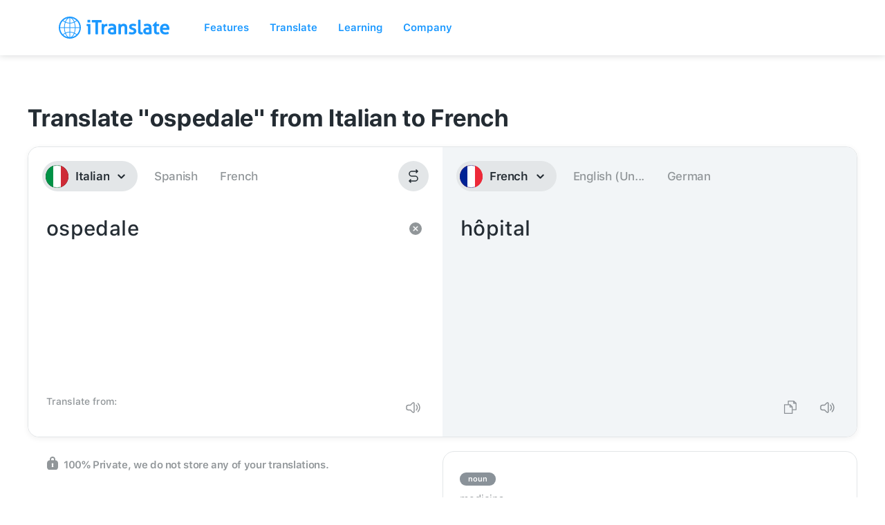

--- FILE ---
content_type: text/css; charset=utf-8
request_url: https://itranslate.com/css/old_static/styles.min.css
body_size: 14983
content:
.page-wrapper{-webkit-font-smoothing:antialiased;overflow-x:hidden}.page-wrapper{width:100%;overflow:hidden}@media screen and (max-width: 1024px){.w-container{max-width:721px}}.ada2018{height:50px;background-image:linear-gradient(92deg, #ff5975, #ff4c6a);position:relative;z-index:9999}.ada2018>div{height:100%}.ada2018>div .row{height:100%;display:flex;align-items:center;justify-content:center}.ada2018 a{color:#fff;text-decoration:none}.ada2018 .text{font-size:16px;font-weight:500;font-style:normal;font-stretch:normal;line-height:1.29;letter-spacing:-0.4px;color:#fff}.ada2018 .button{border-radius:13px;background-color:#fff;color:#ff4c6a;font-size:12px;font-weight:500;line-height:1.18;letter-spacing:.3px;padding:5px 20px;display:inline-block}.page-wrapper{font-family:"SF UI Text","Roboto",sans-serif;-webkit-font-smoothing:antialiased;-moz-osx-font-smoothing:grayscale}.page-wrapper h1,.page-wrapper h2,.page-wrapper h3,.page-wrapper h4,.page-wrapper h5{font-family:"SF UI Display","Roboto",sans-serif;font-weight:300}.default-heading{font-size:46px;line-height:54px;margin-top:0px;margin-bottom:18px}.default-heading.white{margin-bottom:18px;color:#fff}.default-heading.letter-spacing{letter-spacing:.8px}.default-heading.letter-spacing-second-edition{letter-spacing:-1.6px}.default-paragraph{font-size:18px;line-height:30px;font-weight:200;color:#737980}.default-paragraph.white{margin-bottom:0px;color:#fff}a{text-decoration:none;color:#1998ff}@media(max-width: 767px){.default-paragraph{margin-right:15px;margin-left:15px}}@media(max-width: 479px){.default-heading{width:90%;margin-left:auto;margin-right:auto;font-size:26px !important;line-height:32px !important;margin-bottom:13px}.default-heading.letter-spacing{letter-spacing:.5px !important}.default-heading.letter-spacing-second-edition{letter-spacing:-1px !important}.default-paragraph{font-size:16px;line-height:24px}}.download-list a,.hero-col1 a{display:inline-block}.clearfix{clear:both;float:none}.pull-left{float:left}.pull-right{float:right}.babobox-close{background-color:rgba(0,0,0,.5)}.round-button{font-size:20px;letter-spacing:0px !important;line-height:20px;display:inline-block;padding:15px 15px;border-radius:25px;background-color:#1998ff;color:#fff;text-align:left;text-decoration:none;position:relative}.round-button.orange{background:#ff9600}.round-button.orange:hover{background:#e88900}.normal-button{font-size:15px;letter-spacing:0px !important;line-height:20px;display:inline-block;padding:15px 40px;border-radius:5px;background-color:#1998ff;color:#fff;text-align:left;text-decoration:none;position:relative}.normal-button.orange{background:#ff9600}.normal-button.orange:hover{background:#e88900}.round-button:hover{background-color:#1375da}.default-heading{position:relative}.default-heading span{position:relative;display:inline-block}.default-heading span .icon{position:absolute;top:4px;left:-65px}.text-center{display:block;text-align:center}.thumbnail{display:inline-block;overflow:hidden;border-radius:8px;z-index:1}.bullet-list{text-align:center}.bullet-list-item{display:inline-block;width:12px;height:12px;margin-right:6px;margin-left:6px;border-radius:50%;background-color:rgba(255,255,255,.2)}.bullet-list-item.active{background-color:#fff}.bullet-list-item.active.blue{background-color:#1998ff}.bullet-list-item.blue{background-color:rgba(25,152,255,.2)}.mobile-iphone-video{display:none}.show-mobile{display:none !important}.hidden-tablet{display:block}.img-responsive{width:100%}.thumbnail-16-9-ratio{width:100%;padding-top:56.1%;background-size:cover;background-position:center center;border-radius:8px;position:relative}.thumbnail-16-9-ratio.play::before{-webkit-transition:all .5s ease;-moz-transition:all .5s ease;-o-transition:all .5s ease;transition:all .5s ease;content:"";background:rgba(0,0,0,0) url("../images/video-play@2x.png") center center no-repeat;background-size:36px 36px;z-index:2;position:absolute;top:0;bottom:0;right:0;left:0;content:""}@media(max-width: 1024px){.text-right\@tablet{text-align:right !important}.tablet-text-center{text-align:center}.hidden-tablet{display:none !important}.converse-video{margin-left:auto;margin-right:auto}.default-heading span .icon{position:relative;display:block;margin:0 auto;left:0;top:0;margin-bottom:15px}}@media(max-width: 736px){.show-mobile{display:block}}@media(max-width: 767px){.hidden-mobile{display:none !important}.show-mobile{display:block !important}.mobile-iphone-video{display:block;margin-top:32px;text-align:center;position:relative}.mobile-iphone-video-wrapper{width:100%;position:absolute;top:0}.mobile-iphone-video video{width:188px;height:auto;z-index:999;margin:59px auto}}@media(max-width: 479px){p br{display:none}.round-button{font-size:14px;line-height:14px;padding:15px 15px}}.toggle-language-wrapper{position:relative;margin-top:30px}.toggle-language-wrapper .divider{height:1px;position:absolute;left:0;right:0;top:20px;background:#f5f5f5;z-index:-1}.toggle-language-wrapper #toggle-language-table{padding:10px 25px;background-color:#f5f5f5;color:#333;font-weight:600;letter-spacing:.5px;display:inline-block;border-radius:20px;z-index:1000;position:relative}#language-table{margin-top:-19px;max-height:300px;overflow:hidden;-webkit-transition:max-height .5s ease-out;-moz-transition:max-height .5s ease-out;-o-transition:max-height .5s ease-out;transition:max-height .5s ease-out;position:relative}#language-table.active{max-height:9999px;-webkit-transition:max-height .5s ease-out;-moz-transition:max-height .5s ease-out;-o-transition:max-height .5s ease-out;transition:max-height .5s ease-out}#language-table.active .shadow{opacity:0}#language-table .to-top{display:none}#language-table .shadow{height:100px;background:#fff;left:0;right:0;bottom:0;position:absolute;background:-moz-linear-gradient(top, rgba(255, 255, 255, 0) 0%, white 100%);background:-webkit-linear-gradient(top, rgba(255, 255, 255, 0) 0%, white 100%);background:linear-gradient(to bottom, rgba(255, 255, 255, 0) 0%, white 100%);filter:progid:DXImageTransform.Microsoft.gradient( startColorstr="#00ffffff", endColorstr="#ffffff",GradientType=0 )}[gradient]{background:linear-gradient(92deg, #FF5975, #ff1940)}div[nav]{position:fixed;top:0px;left:0;right:0;z-index:99999;height:44px;overflow:hidden}div[nav].with-ada{height:94px}div[nav].active{height:auto;overflow:visible}div[nav] [badge]{background-color:#ff9600;font-size:12px;padding:0px 3px;color:#fff;border-radius:3px;transform:translateY(-1px);display:inline-block}div[nav] [relative]{position:relative}div[nav] [visible-desktop]{display:block}div[nav] [visible-mobile]{display:none}div[nav].fill [background]{background:#1998ff}div[nav] [wrapper]{width:940px;margin:0 auto}div[nav] [background]{background:transparent;position:relative;z-index:902}div[nav] [background] [wrapper]{width:940px;margin:0 auto;display:flex;justify-content:space-between}div[nav] [background] [wrapper] [left]{float:left}div[nav] [background] [wrapper] [left] img{height:24px}div[nav] [background] [wrapper] [center]{float:right;width:83%}div[nav] [background] [wrapper] [center] ul{width:100%}div[nav] [background] [wrapper] [center] ul li{text-align:center}div[nav] [background] [wrapper] [right]{float:right;width:20%;margin-left:10%}div[nav] [background] [wrapper] [right] ul{float:right}div[nav] [background] [wrapper] [right] ul li{text-align:right}div[nav] [background] [wrapper] [mobile]{display:none;float:right;width:20%;margin-right:-20px}div[nav] [background] [wrapper] [mobile] a{display:inline-block;transform:translateY(3px)}div[nav] [background] [wrapper] [mobile] #nav-icon2{margin:11px 20px}div[nav] [background] [wrapper] [mobile] ul{float:right}div[nav] [background] [wrapper] [mobile] ul li{text-align:right}div[nav] [background] [wrapper] [download]{border:2px solid #fff;padding:5px 12px 5px;display:inline-block;color:#fff;letter-spacing:0px;font-size:14px;line-height:14px;border-radius:25px;text-decoration:none;top:1px;position:relative;-webkit-transition:all 169.492ms cubic-bezier(0, -0.25, 0, 1.01);-moz-transition:all 169.492ms cubic-bezier(0, -0.25, 0, 1.01);-o-transition:all 169.492ms cubic-bezier(0, -0.25, 0, 1.01);transition:all 169.492ms cubic-bezier(0, -0.25, 0, 1.01)}div[nav] [background] [wrapper] [download]:hover{background-color:#fff;color:#1998ff}div[nav] ul{display:flex;height:44px;list-style:none;margin:0;padding:0}div[nav] ul#menu-items{justify-content:flex-end}div[nav] ul li{display:inline-block;vertical-align:middle;margin:auto 2.5%}div[nav] ul li.signin{margin:auto 0px auto 0px}div[nav] ul li a{color:#fff;text-decoration:none;font-size:14px;line-height:14px}div[nav] ul li a:hover{text-decoration:underline}div[nav] ul li a[dropdown]::after{display:inline-block;content:"›";width:8px;height:8px;padding:0px 0px 0px 0px;transform-origin:50% 100%;transform:rotate(90deg);left:10px;top:0px;position:relative;-webkit-transition:all 169.492ms cubic-bezier(0, -0.25, 0, 1.01);-moz-transition:all 169.492ms cubic-bezier(0, -0.25, 0, 1.01);-o-transition:all 169.492ms cubic-bezier(0, -0.25, 0, 1.01);transition:all 169.492ms cubic-bezier(0, -0.25, 0, 1.01);font-weight:bold}div[nav] ul li a[dropdown].active::after{transform:rotate(-90deg)}div[nav] [dropdown-item]{position:absolute;width:120px;background:#fff;padding:20px;top:47px;left:-8px;opacity:0;transform:translateY(15px);visibility:hidden;-webkit-transition:all 169.492ms cubic-bezier(0, -0.25, 0, 1.01);-moz-transition:all 169.492ms cubic-bezier(0, -0.25, 0, 1.01);-o-transition:all 169.492ms cubic-bezier(0, -0.25, 0, 1.01);transition:all 169.492ms cubic-bezier(0, -0.25, 0, 1.01);border-radius:6px;-webkit-box-shadow:0px 2px 5px rgba(0,0,0,.1);-moz-box-shadow:0px 2px 5px rgba(0,0,0,.1);box-shadow:0px 2px 5px rgba(0,0,0,.1)}div[nav] [dropdown-item]::before{content:" ";width:0;height:0;border-style:solid;border-width:0 10px 10px 10px;border-color:transparent transparent #fff transparent;position:absolute;top:-10px;left:51px}div[nav] [dropdown-item].active{visibility:visible;opacity:1;transform:translateY(0px)}div[nav] [dropdown-item] a{display:block;color:#45494c;text-align:left;padding:7px 0px}div[nav] [subnavmobile]{transform:translateY(20px);opacity:0;visibility:hidden;position:fixed;left:0;bottom:0;right:0;top:44px;overflow-y:scroll;z-index:901;background:#fff;-webkit-transition:all 169.492ms cubic-bezier(0, -0.25, 0, 1.01);-moz-transition:all 169.492ms cubic-bezier(0, -0.25, 0, 1.01);-o-transition:all 169.492ms cubic-bezier(0, -0.25, 0, 1.01);transition:all 169.492ms cubic-bezier(0, -0.25, 0, 1.01);padding:11px 24px;display:none}div[nav] [subnavmobile] h3{color:#a1abb3;font-size:18px;margin-top:0px;font-weight:400}div[nav] [subnavmobile] ul{display:block;width:100%;height:auto}div[nav] [subnavmobile] ul li{display:block;width:100%;margin:0%}div[nav] [subnavmobile].active{transform:translateY(0px);opacity:1;visibility:visible}div[nav] [subnavmobile] a,div[nav] [subnavmobile] [link]{color:#1998ff;cursor:pointer;font-size:18px}div[nav] [subnavmobile] [divider]{border-bottom:1px solid #ccc;width:100%;margin-bottom:10px;position:absolute;left:0;right:0}div[nav] [subnavmobile] [expandable]{overflow:hidden;max-height:233px;transition:max-height .25s ease-out}div[nav] [subnavmobile] [expandable].active{transition:max-height .25s ease-in;max-height:800px}div[nav] [subnavmobile] [expandable] li{height:56px}div[nav] [subnavmobile] [expandable] li [link]{padding:12px 0px}div[nav] [subnavmobile] [expandable] [left]{float:left}div[nav] [subnavmobile] [expandable] [left] img{margin-right:10px}div[nav] [subnavmobile] [expandable] [left][custom] img{margin-left:4px;margin-right:14px}div[nav] [subnavmobile] [expandable] [right]{float:right}div[nav] [subnavmobile] [expandable] [right] img{margin-left:10px}div[nav] [subnavmobile] [col]{margin-top:20px}div[nav] [subnavmobile] [col] [row]{width:50%;float:left}div[nav] [subnavmobile] [col] [row] a{padding:17px 0px;display:block}div[nav] [subnavmobile] [collapse]{padding:15px 0px 20px;padding-left:41px;display:inline-block;text-decoration:none;cursor:pointer;display:block}div[nav] [subnavmobile] [collapse].active img{transform:rotate(0deg)}div[nav] [subnavmobile] [collapse] img{float:right;margin-top:6px;transform:rotate(180deg);-webkit-transition:all 169.492ms cubic-bezier(0, -0.25, 0, 1.01);-moz-transition:all 169.492ms cubic-bezier(0, -0.25, 0, 1.01);-o-transition:all 169.492ms cubic-bezier(0, -0.25, 0, 1.01);transition:all 169.492ms cubic-bezier(0, -0.25, 0, 1.01)}div[nav] [subnavmobile] [social] a{display:inline-block;margin:30px 11px}div[nav] [subnav]{transform:translateY(20px);opacity:0;visibility:hidden;backface-visibility:hidden;-webkit-box-shadow:0px 2px 5px rgba(0,0,0,.1);-moz-box-shadow:0px 2px 5px rgba(0,0,0,.1);box-shadow:0px 2px 5px rgba(0,0,0,.1);position:relative;z-index:901;-webkit-transition:all 169.492ms cubic-bezier(0, -0.25, 0, 1.01);-moz-transition:all 169.492ms cubic-bezier(0, -0.25, 0, 1.01);-o-transition:all 169.492ms cubic-bezier(0, -0.25, 0, 1.01);transition:all 169.492ms cubic-bezier(0, -0.25, 0, 1.01)}div[nav] [subnav].active{transform:translateY(0px);opacity:1;visibility:visible;backface-visibility:visible}div[nav] [subnav] [wrapper]{width:100%;display:-ms-flexbox;display:-webkit-flex;display:flex;-webkit-flex-direction:row;-ms-flex-direction:row;flex-direction:row;-webkit-flex-wrap:nowrap;-ms-flex-wrap:nowrap;flex-wrap:nowrap;-webkit-justify-content:center;-ms-flex-pack:center;justify-content:center;-webkit-align-content:stretch;-ms-flex-line-pack:stretch;align-content:stretch;-webkit-align-items:flex-start;-ms-flex-align:start;align-items:flex-start}div[nav] [subnav] [wrapper] [spacer]{width:50%;background:#fff;height:251px}div[nav] [subnav] [wrapper] [sizer]{width:980px;min-width:980px;max-width:980px}div[nav] [subnav] [item-wrapper]{background:#fff;width:172px;float:left;padding:30px 0px 30px;height:251px}div[nav] [subnav] [item-wrapper][bordered]{width:195px !important;background:transparent;padding-top:0px;padding:0 !important}div[nav] [subnav] [item-wrapper][bordered] [mask]{position:relative}div[nav] [subnav] [item-wrapper][bordered] [mask] img{position:relative;z-index:1}div[nav] [subnav] [item-wrapper][bordered] [mask] div{position:absolute;bottom:0px;left:0px;right:0px;font-size:11px;color:#fff;font-weight:600;text-transform:uppercase;text-align:center;border-top:1px solid rgba(255,255,255,.5);letter-spacing:1px;padding-top:2px}div[nav] [subnav] [item-wrapper][bordered] [item]{background:#fff;height:220px;position:relative}div[nav] [subnav] [item-wrapper][bordered] [item] [link]{border-left:1px solid #b8c2cc;border-right:1px solid #b8c2cc;border-radius:0}div[nav] [subnav] [item-wrapper][bordered] [item] [link]:hover{background:transparent}div[nav] [subnav] [item-wrapper][bordered] [item] [link] [button]{position:absolute;bottom:-15px;left:0;right:0;text-align:center}div[nav] [subnav] [item-wrapper][bordered] [item] [link] [button] [context]{display:inline-block;padding:6px 24px;border-radius:11px;font-size:13px;color:#fff;font-weight:600;-webkit-box-shadow:0px 5px 20px rgba(0,0,0,.15);-moz-box-shadow:0px 5px 20px rgba(0,0,0,.15);box-shadow:0px 5px 20px rgba(0,0,0,.15);transition:all .1s ease-out}div[nav] [subnav] [item-wrapper][bordered] [item] [link] [button] [context]:hover{box-shadow:0px 6px 20px rgba(0,0,0,.25);transform:translateY(-1.5px) scale(1.03)}div[nav] [subnav] [item-wrapper][long]{width:18%}div[nav] [subnav] [item-wrapper][os]{padding-left:12px;width:269px !important}div[nav] [subnav] [item]{padding:0px;box-sizing:border-box;text-align:center;cursor:pointer;padding:0px 5px}div[nav] [subnav] [item] [link]{padding:10px 6.5px;border-radius:6px;cursor:pointer;-webkit-transition:all 169.492ms cubic-bezier(0, -0.25, 0, 1.01);-moz-transition:all 169.492ms cubic-bezier(0, -0.25, 0, 1.01);-o-transition:all 169.492ms cubic-bezier(0, -0.25, 0, 1.01);transition:all 169.492ms cubic-bezier(0, -0.25, 0, 1.01)}div[nav] [subnav] [item] [link]:hover{background:#f3faff}div[nav] [subnav] [item][text-left]{text-align:left}div[nav] [subnav] [item] [appicon]{margin-bottom:8px}div[nav] [subnav] [item] [headline]{font-size:14px;line-height:14px;color:#45494c;margin-bottom:3px}div[nav] [subnav] [item] [content]{font-size:10px;line-height:14px;margin-bottom:11px;color:#73797f}div[nav] [subnav] [item] [platforms]{font-size:10px;line-height:14px}div[nav] [subnav] [item] [platforms] a{padding:0px 8px}div[nav] [subnav] [os] [item]{margin-bottom:0;text-align:left}div[nav] [subnav] [os] [item] a{display:block;font-size:11px;line-height:14px;text-decoration:none;padding:15px 7px 15px 21px;color:#45494c;border-radius:6px;-webkit-transition:all 169.492ms cubic-bezier(0, -0.25, 0, 1.01);-moz-transition:all 169.492ms cubic-bezier(0, -0.25, 0, 1.01);-o-transition:all 169.492ms cubic-bezier(0, -0.25, 0, 1.01);transition:all 169.492ms cubic-bezier(0, -0.25, 0, 1.01)}div[nav] [subnav] [os] [item] a img{vertical-align:middle;margin-right:10px}div[nav] [subnav] [os] [item] a:hover{background:#f3faff}@media(max-width: 1023px){div[nav].active [background],div[nav].fill [background]{background:#1998ff}div[nav] [visible-desktop]{display:none}div[nav] [visible-mobile]{display:block}div[nav] [wrapper]{padding:0px 20px;width:100%}div[nav] [background] [wrapper]{padding:0px 20px;width:100%}div[nav] [background] [wrapper] [left]{width:29%}div[nav] [background] [wrapper] [left] img{height:auto;max-width:none}div[nav] [background] [wrapper] [center],div[nav] [background] [wrapper] [right]{display:none}div[nav] [background] [wrapper] [mobile]{display:block}div[nav] [background] [wrapper] [mobile] [dropdown]::after{display:none}div[nav] [subnav]{display:none}div[nav] [subnavmobile]{display:block}}.apple-logo{margin-left:1px;margin-right:1px !important;margin-top:-4px}.showMobileNav{display:inline-block;position:absolute;right:0;top:0;bottom:0;padding:8px 0px}.mobileNav{overflow:auto;position:fixed;top:44px;bottom:0;right:0;left:0;background:#008cff;background:-moz-linear-gradient(top, #008cff 31%, #19b2ff 100%);background:-webkit-linear-gradient(top, #008cff 31%, #19b2ff 100%);background:linear-gradient(to bottom, #008cff 31%, #19b2ff 100%);filter:progid:DXImageTransform.Microsoft.gradient( startColorstr="#008cff", endColorstr="#19b2ff",GradientType=0 );z-index:900;-webkit-transform:translate(0px, -100vh);-moz-transform:translate(0px, -100vh);-o-transform:translate(0px, -100) vh;-ms-transform:translate(0px, -100vh);transform:translate(0px, -100vh)}.mobileNav ul{margin:0;padding:0;list-style:none}.mobileNav .mobile-nav-list li a{display:block;color:#fff;text-align:center;font-weight:300;font-size:20px;text-decoration:none;border-bottom:1px solid rgba(255,255,255,.4);padding:20px;margin:0px 20px 0px 20px;font-family:"SF UI Display","Roboto",sans-serif}.mobileNav .mobile-nav-list li a.last{border-bottom:0 !important}.mobileNav .btn.borderd{background:#fff;padding:15px 34px;margin:-4px 15px;display:inline-block;color:#289efe;text-decoration:none;font-weight:500;letter-spacing:1.3px;font-size:20px;border-radius:25px;margin-top:20px;margin-bottom:20px;font-family:"SF UI Display","Roboto",sans-serif}.mobileNav .social-list-item{margin-right:0;margin-left:0}.mobileNav .social-list-item a{text-decoration:none;padding:14px;margin:0px 0px 0px 0px;display:inline-block;border-bottom:0px}.mobileNav .social-list-item a img{height:16px}#nav-icon2{width:24px;height:17px;position:relative;-webkit-transform:rotate(0deg);-moz-transform:rotate(0deg);-o-transform:rotate(0deg);transform:rotate(0deg);-webkit-transition:.5s ease-in-out;-moz-transition:.5s ease-in-out;-o-transition:.5s ease-in-out;transition:.5s ease-in-out;cursor:pointer;margin:6px 15px 0px}#nav-icon2 span{display:block;position:absolute;height:2px;width:50%;background:#fff;opacity:1;-webkit-transform:rotate(0deg);-moz-transform:rotate(0deg);-o-transform:rotate(0deg);transform:rotate(0deg);-webkit-transition:.25s ease-in-out;-moz-transition:.25s ease-in-out;-o-transition:.25s ease-in-out;transition:.25s ease-in-out}#nav-icon2 span:nth-child(even){left:50%;border-radius:0 0px 0px 0}#nav-icon2 span:nth-child(odd){left:0px;border-radius:0px 0 0 0px}#nav-icon2 span:nth-child(1),#nav-icon2 span:nth-child(2){top:0px}#nav-icon2 span:nth-child(3),#nav-icon2 span:nth-child(4){top:7px}#nav-icon2 span:nth-child(5),#nav-icon2 span:nth-child(6){top:14px}#nav-icon2.open span:nth-child(1),#nav-icon2.open span:nth-child(6){-webkit-transform:rotate(45deg);-moz-transform:rotate(45deg);-o-transform:rotate(45deg);transform:rotate(45deg)}#nav-icon2.open span:nth-child(2),#nav-icon2.open span:nth-child(5){-webkit-transform:rotate(-45deg);-moz-transform:rotate(-45deg);-o-transform:rotate(-45deg);transform:rotate(-45deg)}#nav-icon2.open span:nth-child(1){left:2px;top:3px}#nav-icon2.open span:nth-child(2){left:calc(50% - 2px);top:3px}#nav-icon2.open span:nth-child(3){left:-50%;opacity:0}#nav-icon2.open span:nth-child(4){left:100%;opacity:0}#nav-icon2.open span:nth-child(5){left:2px;top:11px}#nav-icon2.open span:nth-child(6){left:calc(50% - 2px);top:11px}.pad-right-50{padding-right:50px}footer{padding:20px;display:inline-block;width:100%;min-height:300px;background:#f5f9fd;box-shadow:0 1px 0 0 rgba(212,215,217,.5)}footer .footer-container{z-index:1;max-width:1024px;margin:auto}footer .footer-container.orange a:hover{color:#f50 !important}footer .footer-container.violet a:hover{color:#b366ff !important}footer .footer-container a{display:block}footer .footer-container a:hover{color:#1998ff !important}footer .footer-container .column-left{float:left;display:inline-flex;flex-flow:wrap;width:50%}footer .footer-container .column-left .sub-column{width:50%;min-width:180px}footer .footer-container .column-left .sub-column:last-child{padding-top:30px}footer .footer-container .column-middle{padding-left:10px;display:inline-flex;float:left;flex-flow:wrap;width:20%}footer .footer-container .column-middle .sub-column{width:100%}footer .footer-container .column-right{float:left;display:inline-flex;flex-flow:wrap;width:30%}footer .footer-container .column-right .sub-column{width:40%}footer .footer-container .column-right .sub-column:last-child{width:60%}footer .footer-container .sub-column .footer-heading{color:#73797f;padding-bottom:5px;line-height:30px;font-weight:bold}footer .footer-container .sub-column p{margin:0;letter-spacing:.3px}footer .footer-container .sub-column p a{text-decoration:none;color:#8a9199;font-size:15px;line-height:28px}footer .footer-container .sub-column p a:hover{cursor:pointer}@media(max-width: 735px){body footer .footer-container .column-left .sub-column{width:100%}body footer .footer-container .column-left,body footer .footer-container .column-middle,body footer .footer-container .column-right{width:100%;float:none;clear:both;padding-left:0px;padding-bottom:20px}body footer .footer-container .column-right .sub-column{width:100%;padding-bottom:20px}body footer .footer-container .column-left .sub-column:last-child{padding-top:0px;margin-top:-4px}}@media(min-width: 736px)and (max-width: 991px){body footer .footer-container .column-left{width:50%}body footer .footer-container .column-left .sub-column{width:100%}body footer .footer-container .column-middle{width:50%;max-width:none}body footer .footer-container .column-right{width:49.5%}body footer .footer-container .column-right .sub-column{float:left}body footer .footer-container .column-right .sub-column:first-child{width:100%}body footer .footer-container .column-right .sub-column:last-child{width:100%}body footer .footer-container .column-left,body footer .footer-container .column-middle,body footer .footer-container .column-right{padding-left:0}body footer .footer-container .column-left .sub-column,body footer .footer-container .column-middle .sub-column,body footer .footer-container .column-right .sub-column{padding-left:0px;padding-top:0px !important;padding-bottom:20px}}a[data-babobox] .thumbnail{position:relative;z-index:1}a[data-babobox] .thumbnail::before{-webkit-transition:all .5s ease;-moz-transition:all .5s ease;-o-transition:all .5s ease;transition:all .5s ease;content:"";background:rgba(0,0,0,0) url("../images/video-play@2x.png") center center no-repeat;background-size:36px 36px;z-index:2;position:absolute;top:0;bottom:0;right:0;left:0;content:""}a[data-babobox]:hover .thumbnail::before{background:rgba(0,0,0,.4) url("../images/video-play@2x.png") center center no-repeat;background-size:36px 36px}.owl-dots{text-align:center;margin-top:26px}.owl-dot{display:inline-block;width:12px;height:12px;margin-right:6px;margin-left:6px;border-radius:50%;background-color:rgba(255,255,255,.2)}.owl-dot.active{background-color:#fff}.blue-dots .owl-dot.active{background-color:#a1aab3}.blue-dots .owl-dot{background-color:rgba(161,170,179,.2)}@media(max-width: 1324px){.owl-nav{display:none}}@media(max-width: 1024px){.owl-item{text-align:center}}.slick-dots li button:before{content:" ";display:inline-block;width:12px;height:12px;margin-right:6px;margin-left:6px;border-radius:50%;background-color:rgba(255,255,255,.2)}.slick-dots li.slick-active button:before{background-color:#fff}.slick-dots{margin:0;padding:0;text-align:center}.slick-dots li{display:inline-block}.converse-section{position:relative;margin-bottom:0px;padding-top:200px;padding-bottom:200px;background-image:url("../images/converse-background.jpg");background-position:0px 50%;background-size:cover;background-color:#1b262a}.converse-section .mobile-phone{margin:0 auto;margin-bottom:-48px;margin-top:60px}.converse-section .btn-white{background:#fff;border-radius:30px;padding:15px 40px;display:inline-block;font-size:20px}.converse-section .btn-white:hover{opacity:.9}.converse-section.lens{background-image:url("../images/lens/lensBackground.jpg")}.converse-col2-image{position:absolute;bottom:0px;width:765px}.converse-col2-image.lens{position:absolute;bottom:0px;width:543px}.converse-video{width:60%;margin-top:45px}@media(max-width: 1024px){.converse-section.lens img.hidden-mobile{display:none}.converse-section.lens img.mobile-phone{display:block !important}.converse-section{padding-top:48px;padding-bottom:48px}.converse-col2-image{width:488px}}@media(max-width: 991px){.converse-col2-image.hidden-mobile{display:block;width:344px}}@media(max-width: 767px){.converse-video{display:inline-block;width:60%}.converse-col2-image.hidden-mobile{display:none}.converse-section{text-align:center}.converse-col1{text-align:center}}@media(max-width: 479px){.converse-video{display:inline-block;width:80%}}.dict-section{position:relative;padding-top:104px;padding-bottom:0px;background:#f5f6f7;margin-bottom:25px}.dict-container{text-align:center}.dict-image{position:static;left:0px;right:0px;bottom:0px;width:100%;z-index:99999}.dict-image-image{padding-top:0px;-webkit-transform:translate(50px, 40px);-ms-transform:translate(50px, 40px);transform:translate(50px, 40px)}@media(max-width: 991px){.dict-image{width:90%}.dict-image-image{width:100%}}@media(max-width: 767px){.dict-section .dict-col2{padding-top:0px;text-align:center}.dict-image{display:none}}@media(max-width: 479px){.dict-section{padding-top:40px;margin-bottom:0px}.dict-section .dict-col2{padding-right:15px;padding-left:15px}.dict-image{width:auto}.dict-image-image{width:auto;-webkit-transform:translate(0px, 0px);-ms-transform:translate(0px, 0px);transform:translate(0px, 40px)}}.features-section{padding-top:64px;padding-bottom:23px}.feature-list{margin-bottom:0px;padding-top:60px;padding-left:0px;text-align:center}.feature-list-item{display:block;float:left;width:24%;padding-right:2%;padding-left:2%;text-align:center}.feature-list-item-heading{margin-top:0px;margin-bottom:0px;color:#000;font-size:18px;line-height:18px;height:40px;display:flex;justify-content:center;flex-direction:column;text-align:center}.feature-list-item-text{color:#737980;height:90px}@media(max-width: 1024px){.feature-list-item-heading{font-size:16px;line-height:16px;height:55px}div.w-section.pro-section.scroll-animation>div>ul>li:nth-child(4){width:100%}div.w-section.pro-section.scroll-animation>div>ul>li:nth-child(4) p{width:33%;margin:0 auto}}@media(max-width: 991px){.feature-list-item{width:33%}.feature-list-item-heading{font-size:16px;line-height:16px;height:55px}}@media(max-width: 767px){.features-section{padding-top:98px;padding-bottom:70px}.feature-list{margin-bottom:20px;padding-top:20px;height:390px;overflow:hidden}.feature-list .feature-list-item{width:50%}.feature-list .feature-list-item .feature-list-item-heading{height:55px}div.w-section.pro-section.scroll-animation>div>ul>li:nth-child(4){width:50%}div.w-section.pro-section.scroll-animation>div>ul>li:nth-child(4) p{width:100%;margin:0 auto}}.lang-section{margin-bottom:51px;padding-top:74px}.lang-container{margin-bottom:0px;text-align:center}.lang-flags{height:320px;margin-top:52px;margin-bottom:85px;background-image:url("../images/flag-background.png");background-position:50% 50%;background-size:contain;background-repeat:no-repeat;background-attachment:scroll}.lang-button{text-align:center}@media(max-width: 1024px){.lang-flags{height:280px;background-size:cover}}@media(max-width: 767px){.lang-section{background:#f7f9fa;margin-bottom:0px !important;padding-bottom:25px}.lang-container{margin-bottom:0px !important;padding-bottom:25px}.lang-flags{height:200px}}@media(max-width: 479px){.lang-section{padding-top:40px}.lang-section .lang-container{padding-right:15px;padding-left:15px}.lang-flags{height:200px;margin-bottom:40px;margin-top:0px}}.get-section{padding-top:64px;padding-bottom:0px}.get-section .apps-list{margin-top:85px;margin-bottom:18px;padding-left:0px;text-align:center}.get-section .apps-list-item{display:inline-block;width:14%;margin-left:.5%;margin-right:.5%;text-align:center;border:1px solid #d4d7d9;border-radius:10px;height:150px}.get-section .apps-list-item:hover{border:1px solid rgba(25,152,255,.4);background:rgba(25,152,255,.06)}.get-section .apps-link-block{text-align:center;text-decoration:none;padding:30px 0 20px;width:100%}.get-section .apps-link-block-text{color:#737980;text-decoration:none}.get-section .apps-link-block-image-wrapper{margin-bottom:15px;height:60px}.get-section .apps-link-block-image-wrapper.special{margin-top:20px;height:40px}@media(max-width: 767px){.apps-list-item{display:inline-block;width:25%}}@media(max-width: 479px){.get-section{padding-right:15px;padding-left:15px}.get-section .apps-list{margin-top:35px}.get-section .apps-list .apps-list-item{width:40%}}.hero-section{height:auto;margin-bottom:0px;padding-top:90px;padding-bottom:80px;background-image:url("../images/mainBackground@2x.jpg");background-position:center center;background-size:cover;background-repeat:no-repeat;background-attachment:scroll}.hero-section .hero-container{position:static}.hero-section .hero-container .hero-row{position:relative}.hero-section .hero-container .hero-col1 .logo{height:47px}.hero-section .hero-container .hero-col1 h1{font-size:52px;letter-spacing:.9px;line-height:60px;margin-top:10px;margin-bottom:30px}.hero-section .hero-container .hero-col1 .default-paragraph .hidden-mobile{font-weight:400}.hero-section .hero-container .hero-col1 .default-paragraph .show-mobile{padding-left:30px;padding-right:30px}.hero-section .hero-container .hero-col1 .desktop-aao{margin-top:75px}.download-list{margin-top:39px;margin-bottom:60px;padding-left:0px;list-style-type:none}.download-list .download-list-item{display:inline-block;margin-right:0px}.download-list .download-list-item.googleplay{margin-left:21px}.download-list .download-list-item.webapp{margin-left:21px}.hero-col2-image{position:absolute;top:-15px;right:0px}.bestof-section{padding-top:20px;padding-bottom:20px;margin-top:8px}.appDemoWrapper{width:594px;height:1490px;transform:scale(0.45);position:absolute;top:-20px;right:0;transform-origin:100% 0%}.appDemoWrapper .appDemoPhone{background-image:url(../images/apple-iphone-6s-silver@2x.png);background-size:100% 100%;height:100%;width:100%}.appDemoWrapper .appDemoPhone video{width:750px;height:1334px;border-radius:4px;transform:perspective(500px) skew(0deg, -0.4deg) rotateX(0deg) rotateY(-4.8deg) rotate(0deg) translate(-14.6%, 4.65%) scale3d(0.68, 0.83, 1)}.appDemoPhoneVideo{position:absolute;top:-20px;right:0;width:594px;height:1490px;transform:scale(0.45);transform-origin:100% 0%;z-index:9999}.appDemoPhoneVideo video{width:750px;height:1334px;border-radius:4px;transform:perspective(500px) skew(0deg, -0.4deg) rotateX(0deg) rotateY(-4.8deg) rotate(0deg) translate(-14.6%, 4.65%) scale3d(0.68, 0.83, 1)}@media(max-width: 1024px){.appDemoWrapper{transform-origin:100% 2%;transform:scale(0.35)}.appDemoWrapper .appDemoPhone video{transform:perspective(500px) skew(0deg, -0.4deg) rotateX(0deg) rotateY(-4.8deg) rotate(0deg) translate3d(-13%, 4.25%, 40px) scale3d(0.626, 0.76, 1)}.appDemoPhoneVideo{transform-origin:100% 2%;transform:scale(0.35)}.appDemoPhoneVideo video{transform:perspective(500px) skew(0deg, -0.4deg) rotateX(0deg) rotateY(-4.8deg) rotate(0deg) translate3d(-13%, 4.25%, 40px) scale3d(0.626, 0.76, 1)}.hero-section{margin-bottom:0px;padding-top:60px}.hero-section .hero-container{padding-top:0px;max-width:90%}.hero-section .hero-container .hero-col1 .download-list-item.googleplay{margin-top:15px;margin-left:0px}.hero-col2{position:static;display:block;text-align:center}.hero-col2 .hero-col2-image{position:static;display:block;width:80%;margin-right:auto;margin-left:auto;float:none}.hero-col2 .hero-col2-video video{width:243px;height:auto;position:absolute;z-index:999;right:0px;top:0px;transform:skew(0deg, 0deg) rotateX(0deg) rotateY(-10.5deg) rotateZ(0deg) translate3d(13.3px, 80px, 100px) scale3d(0.66, 0.81, 1)}.bestof-container{max-width:90%}}@media(max-width: 767px){.image-mobile-phone{background-image:url("../images/mainBackgroundMobile@2x.jpg");background-position:0 0;background-size:cover;background-repeat:no-repeat;background-attachment:scroll;padding-top:55px;padding-bottom:50px;height:298px;margin-bottom:23px;background-color:#1998ff}.hero-section{height:auto;margin-bottom:0px;background-image:none}.hero-section .hero-container{padding-top:0px}.hero-section .hero-container .hero-col1{text-align:center}.hero-section .hero-container .hero-col1 .download-list-item.googleplay{margin-left:10px}.hero-section h1,.hero-section h2,.hero-section h3,.hero-section p{color:#000 !important}.hero-col2-image{display:none}.hero-col2-image .hero-col2-video video{display:none}.download-list{margin-top:0px;margin-bottom:0px;padding:25px 0px}}@media(max-width: 479px){.hero-section{height:auto;margin-bottom:0px;padding-top:25px;padding-bottom:40px}.hero-section .hero-container{padding-top:0px}.hero-section .hero-container .download-list-item.googleplay{display:block;margin-top:15px;margin-left:0px}.bestof-section{display:none}.bestof-section img{width:169px}}@media(min-width: 768px){.hero-section{background-color:#1998ff}}.offline-section{position:relative;padding-top:74px;padding-bottom:0px;background:#f5f8fa}.offline-section::before{z-index:0;content:"";background:url(../images/mapOffline.png) center center no-repeat;height:700px;position:absolute;top:0;left:0;right:0;background-color:#fff}.offline-container{text-align:center;position:relative;z-index:1}.offline-image{position:static;left:0px;right:0px;bottom:0px;width:100%}.offline-image-image{width:80%;padding-top:0px;-webkit-transform:translate(0px, 30px);-ms-transform:translate(0px, 30px);transform:translate(0px, 30px)}@media(max-width: 1024px){.offline-image{width:100%}.offline-image-image{width:90%}}@media(max-width: 767px){.offline-section{padding-bottom:48px}.offline-section::before{height:450px}.offline-image{display:none}}@media(max-width: 479px){.offline-section{padding-top:65px;margin-bottom:0px}.offline-section::before{height:445px}.offline-image{width:auto}.offline-image-image{width:auto}}.pro-section{margin-bottom:60px}.pro-section .pro-container .default-heading span{border-radius:10px;background:#ff9600;color:#fff;padding:0px 10px;margin:0px 5px;display:inline-block}.review-section{position:relative;padding-top:64px;padding-bottom:64px;background-color:#f2f5f7}.review-section .review-container{position:relative}.review-section .owl-prev{position:absolute;top:0px;bottom:0px;display:inline-block;width:100px;margin-left:-20%;text-align:center}.review-section .owl-prev img{margin-top:150px}.review-section .owl-next{position:absolute;top:0px;bottom:0px;right:0px;display:inline-block;width:100px;margin-right:-20%;text-align:center}.review-section .owl-next img{margin-top:150px}.review-section .review-slide-item-icon{display:inline-block !important}.review-slide-item{position:relative;margin:74px 120px 2px 120px;padding:40px;border-radius:8px;background-color:#fff;box-shadow:1px 1px 3px 0 rgba(0,0,0,.2);color:#737980;text-align:center}.review-slide-item-icon{position:relative}.review-slide-item-icon-absolute{position:absolute;left:0px;top:-30px;width:100%;text-align:center;z-index:10000}.review-slide-item-paragraph{padding-top:10px}.review-arrow-left{position:absolute;top:0px;bottom:0px;display:inline-block;width:100px;margin-left:20%;padding-top:303px;text-align:center}.review-arrow-right{position:absolute;top:0px;right:0px;bottom:0px;display:block;width:100px;margin-right:20%;margin-left:auto;padding-top:303px;text-align:center}.review-nav-list{text-align:center}.review-nav-list-item{display:inline-block;width:12px;height:12px;margin:30px 8px 0px;border-radius:50%;background-color:rgba(25,152,255,.25)}.review-nav-list-item.active{background-color:#1998ff}.review-slide-item-author{color:#000;font-size:18px;margin-top:20px}.review-container-mask-left{position:absolute;top:0;bottom:0;left:-1px;width:50px;z-index:500;background:-moz-linear-gradient(left, #f2f5f7 18%, rgba(242, 245, 247, 0.01) 99%, rgba(242, 245, 247, 0) 100%);background:-webkit-linear-gradient(left, #f2f5f7 18%, rgba(242, 245, 247, 0.01) 99%, rgba(242, 245, 247, 0) 100%);background:linear-gradient(to right, #f2f5f7 18%, rgba(242, 245, 247, 0.01) 99%, rgba(242, 245, 247, 0) 100%);filter:progid:DXImageTransform.Microsoft.gradient(startColorstr="#f2f5f7", endColorstr="#00f2f5f7", GradientType=1)}.review-container-mask-right{position:absolute;top:0;bottom:0;right:0;width:50px;z-index:500;background:-moz-linear-gradient(left, rgba(242, 245, 247, 0) 0%, rgba(242, 245, 247, 0.01) 1%, #f2f5f7 82%);background:-webkit-linear-gradient(left, rgba(242, 245, 247, 0) 0%, rgba(242, 245, 247, 0.01) 1%, #f2f5f7 82%);background:linear-gradient(to right, rgba(242, 245, 247, 0) 0%, rgba(242, 245, 247, 0.01) 1%, #f2f5f7 82%);filter:progid:DXImageTransform.Microsoft.gradient(startColorstr="#00f2f5f7", endColorstr="#f2f5f7", GradientType=1)}@media(max-width: 767px){.review-slide-item{margin-right:15px;margin-left:15px}}@media(max-width: 479px){.review-section{position:relative;padding-top:40px;padding-bottom:40px}.review-section .default-heading{margin-bottom:-20px}}.spotlight-section{padding-top:75px;padding-bottom:75px;background-color:#323538}.spotlight-section .spotlight-container{position:relative}.spotlight-list{margin-bottom:0px;padding-top:30px;padding-bottom:30px;padding-left:0px}.spotlight-list-item{display:inline-block;padding-right:15px;padding-left:15px}.spotlight-list-item-heading{margin-top:10px;margin-bottom:0px;color:#fff;text-align:center}.spotlight-list-item .thumbnail img{border-radius:8px}.spotlight-container-mask-left{position:absolute;top:0;bottom:0;left:-1px;width:9px;z-index:500;background:-moz-linear-gradient(left, #323538 18%, rgba(50, 53, 56, 0.01) 99%, rgba(50, 53, 56, 0) 100%);background:-webkit-linear-gradient(left, #323538 18%, rgba(50, 53, 56, 0.01) 99%, rgba(50, 53, 56, 0) 100%);background:linear-gradient(to right, #323538 18%, rgba(50, 53, 56, 0.01) 99%, rgba(50, 53, 56, 0) 100%);filter:progid:DXImageTransform.Microsoft.gradient(startColorstr="#323538", endColorstr="#00323538", GradientType=1)}.spotlight-container-mask-right{position:absolute;top:0;bottom:0;right:0;width:9px;z-index:500;background:-moz-linear-gradient(left, rgba(50, 53, 56, 0) 0%, rgba(50, 53, 56, 0.01) 1%, #323538 82%);background:-webkit-linear-gradient(left, rgba(50, 53, 56, 0) 0%, rgba(50, 53, 56, 0.01) 1%, #323538 82%);background:linear-gradient(to right, rgba(50, 53, 56, 0) 0%, rgba(50, 53, 56, 0.01) 1%, #323538 82%);filter:progid:DXImageTransform.Microsoft.gradient(startColorstr="#00323538", endColorstr="#323538", GradientType=1)}@media(max-width: 767px){.spotlight-list{text-align:center}.spotlight-list .spotlight-list-item-heading{margin-top:20px}}@media(max-width: 479px){.spotlight-list-item{width:70%}.spotlight-list-item-heading{margin-top:10px}.spotlight-section{padding-right:15px;padding-left:15px;padding-top:50px;padding-bottom:30px}}.stay-section{padding-top:64px;padding-bottom:104px;border-bottom:1px solid #f2f5f7}.stay-section .default-heading{font-size:26px;line-height:32px;line-spacing:.5px}.stay-section .stay-form{margin-right:20%;margin-bottom:40px;margin-left:20%}.stay-section .stay-form .stay-form-email{display:inline-block;width:70%;height:50px;margin-bottom:0px;padding-top:15px;padding-bottom:15px;padding-left:20px;font-size:22px;float:left;border-style:solid none solid solid;border-width:1px;border-color:#c0c3c4;border-top-left-radius:25px;border-bottom-left-radius:25px;-webkit-appearance:none;border-top-right-radius:0px;border-bottom-right-radius:0px}.stay-section .stay-form .stay-form-submit{width:30%;height:50px;margin-top:0px;float:right;font-size:18px;border-top-right-radius:25px;border-bottom-right-radius:25px;background:#1998ff;-webkit-transition:all .5s ease-in-out;-moz-transition:all .5s ease-in-out;-o-transition:all .5s ease-in-out;transition:all .5s ease-in-out}.stay-section .stay-form .stay-form-submit:hover{background:#1375da}.social-list{display:block;margin-bottom:0px;padding-left:0px;text-align:center;margin-top:-15px}.social-list .social-list-item{display:inline-block;margin-right:9px;margin-left:9px}@media(max-width: 768px){.stay-section .stay-form{margin-right:0;margin-left:0;padding-bottom:50px;text-align:center}.stay-section .stay-form .stay-form-email{width:280px;font-size:16px !important;float:none;margin-right:-3px;padding-bottom:14px}.stay-section .stay-form .stay-form-submit{width:110px;font-size:12px !important;float:none}}@media(max-width: 479px){.stay-section .stay-form{margin-right:0;margin-left:0;padding-bottom:50px;text-align:center}.stay-section .stay-form .stay-form-email{width:180px;font-size:16px !important;float:none;margin-right:-3px;padding-bottom:14px}.stay-section .stay-form .stay-form-submit{width:110px;font-size:12px !important;float:none;font-weight:500}}.web-section{padding-top:60px;background-color:#f5f8fa;overflow:hidden}.web-list{margin-bottom:0px;padding-top:34px;padding-bottom:33px;padding-left:0px}.web-list-item.left{display:inline-block;width:130px;padding-top:13px;padding-bottom:13px;border:2px solid #1998ff;border-top-left-radius:30px;border-bottom-left-radius:30px;color:#1998ff;cursor:pointer;font-size:18px;font-weight:500}.web-list-item.left.active,.web-list-item.left:hover{display:inline-block;border:2px solid #1998ff;border-top-left-radius:30px;border-bottom-left-radius:30px;background-color:#1998ff;color:#fff}.web-list-item.right{display:inline-block;width:130px;padding-top:13px;padding-bottom:13px;border:2px solid #1998ff;border-top-right-radius:30px;border-bottom-right-radius:30px;color:#1998ff;margin-left:-6px;cursor:pointer;font-size:18px;font-weight:500}.web-list-item.right.active,.web-list-item.right:hover{display:inline-block;border:2px solid #1998ff;border-top-right-radius:30px;border-bottom-right-radius:30px;background-color:#1998ff;color:#fff;margin-left:-6px}.web-animated .w-list-unstyled li{display:inline-block;text-align:center}.web-animated-container{margin-bottom:0px}.web-animated-container li img{margin-left:3%}@media(max-width: 991px){.web-image{max-width:90%}}@media(max-width: 767px){.web-section{padding-bottom:48px}.web-list{padding-bottom:0px;display:none}.web-image{display:none}}@media(max-width: 479px){.web-list-item.left{width:130px}.web-list-item.right{width:130px}.web-section{padding-top:48px}}.about-hero-section{background-size:cover !important;background-repeat:no-repeat;background-attachment:scroll;min-height:320px;line-height:320px;text-align:center;background-color:#27669a}.about-hero-section h1{color:#fff;display:inline-block;vertical-align:middle;font-size:62px;letter-spacing:.9px;line-height:62px}@media(max-width: 479px){.about-hero-section{min-height:220px;line-height:220px}}.about-who-section .about-who-container{margin-top:45px}.about-meet-section .about-meet-container{margin-top:100px}@media(max-width: 767px){.about-meet-section .about-meet-container{margin-top:30px}}.gallery-section{margin-top:35px}.gallery-section .gallery-container ul{list-style:none;margin:0;padding:0}.gallery-section .gallery-container ul li{width:37.2%;float:left}.gallery-section .gallery-container ul li.big{width:62.8%}.gallery-section .gallery-container ul li .wrapper{padding:5px;display:block}@media(max-width: 479px){.gallery-section .gallery-container ul{list-style:none;margin:0;padding:0px 5px}.gallery-section .gallery-container ul li{width:50%}.gallery-section .gallery-container ul li.big{width:100%}.gallery-section .gallery-container ul li .wrapper{padding:8px}}.stats-section .stats-container{margin-top:35px}.stats-section .stats-container .default-paragraph{letter-spacing:.15px;line-height:22px;font-size:15px}@media(max-width: 767px){.stats-section .stats-container .default-heading{margin-right:0px;margin-left:0px}.stats-section .stats-container .default-paragraph{margin-right:0px;margin-left:0px}}@media(max-width: 479px){.stats-section .stats-container h1{margin-top:15px}}.team-section .team-container{margin-top:30px;margin-bottom:30px}.team-section .team-container .user{margin-bottom:30px}.team-section .team-container .user h4{font-weight:600;margin:0;padding:0;margin-top:15px}.team-section .team-container .user p{color:#737980;height:40px}.team-section .team-container .user .description p{height:40px}@media(max-width: 767px){.user .image{margin:0 auto}}.jobs-hero-section{background-size:cover !important;background-repeat:no-repeat;background-attachment:scroll;min-height:320px;line-height:320px;text-align:center;background-color:#27669a}.jobs-hero-section h1{color:#fff;display:inline-block;vertical-align:middle;font-size:62px;letter-spacing:.9px;line-height:62px}@media(max-width: 479px){.jobs-hero-section{min-height:220px;line-height:220px}}.jobbard-section{background-color:#f2f5f7;margin-top:0px}.jobbard-section .jobboard-container .jobboard{position:relative;padding-top:50px;margin-top:20px}.jobbard-section .jobboard-container .jobboard ul{list-style:none;margin:0;padding:0}.jobbard-section .jobboard-container .jobboard ul li .title{position:relative}.jobbard-section .jobboard-container .jobboard ul li .title a{font-size:18px;line-height:18px;letter-spacing:.34px;color:#323232;display:block;padding:20px 0px;border-bottom:1px solid rgba(184,195,204,.48)}.jobbard-section .jobboard-container .jobboard ul li .title .indicator{width:12px;height:20px;background:url("../images/jobClose@2x.png") no-repeat;background-size:12px 20px;position:absolute;right:20px;top:19px}.jobbard-section .jobboard-container .jobboard ul li .description{display:none}.jobbard-section .jobboard-container .jobboard ul li.active .title a{color:#1998ff}.jobbard-section .jobboard-container .jobboard ul li.active .title .indicator{width:20px;height:12px;background:url("../images/jobOpen@2x.png") no-repeat;background-size:20px 12px;position:absolute;right:20px;top:25px}.jobbard-section .jobboard-container .jobboard ul li.active .description{z-index:501;-webkit-box-shadow:0px 7px 12px rgba(0,0,0,.2);-moz-box-shadow:0px 7px 12px rgba(0,0,0,.2);box-shadow:0px 7px 12px rgba(0,0,0,.2);background:#fff;padding:40px 20px;display:block;width:60%;position:absolute;right:0;top:0;height:auto}.jobbard-section .jobboard-container .jobboard ul li.active .description h3{font-size:24px;line-height:28px;letter-spacing:.45px}.jobbard-section .jobboard-container .jobboard ul li.active .description p{font-size:15px;line-height:22px;letter-spacing:.15px}.jobbard-section .jobboard-container .jobboard ul li.active .description ul{list-style-type:disc;padding:10px 0px 20px 30px}.jobbard-section .jobboard-container .jobboard ul li.active .description ul li{color:#737980;font-size:15px;line-height:22px;letter-spacing:.15px}.jobbard-section .jobboard-container .jobboard ul li.active .description .round-button{font-size:15px;line-height:15px;letter-spacing:.45px}@media(max-width: 767px){.jobbard-section .jobboard-container .jobboard ul li .title a{padding:20px 20px}.jobbard-section .jobboard-container .jobboard ul li.active .description{position:relative;box-shadow:none;width:100%}.jobbard-section .jobboard-container .jobboard ul li .description{overflow:hidden;height:0;display:block}}@media(max-width: 479px){.jobbard-section .jobboard-container .jobboard{padding-top:0px;margin-top:20px}.jobbard-section .jobboard-container .jobboard .active .title a{background:#fff;border-bottom:0px !important}.jobbard-section .jobboard-container .jobboard .description{padding-top:0px !important}.jobbard-section .jobboard-container .jobboard .description h3{margin-left:0px}.jobbard-section .jobboard-container .jobboard .description p{margin-left:0px}}.languages-hero-section{background-image:url("../images/tableMap@2x.png");background-size:contain !important;background-repeat:no-repeat;background-attachment:scroll;background-position:center center;min-height:550px;line-height:550px;text-align:center}.languages-hero-section .w-container{display:inline-block;vertical-align:middle;font-size:62px;letter-spacing:.9px;line-height:62px}.languages-hero-section .w-container p{margin-bottom:32px}.languages-hero-section ul.features-list{margin:0;padding:0;list-style:none}.languages-hero-section ul.features-list li{display:inline-block;width:31%;margin-bottom:32px}.languages-hero-section ul.features-list li a{display:block;padding:0 17px}.languages-hero-section ul.features-list li a img{height:48px;width:auto}.languages-hero-section ul.features-list li a p{font-size:15px;font-weight:200;color:#000;margin-bottom:0;line-height:18px;margin-top:20px}@media(max-width: 479px){ul.features-list li{width:46% !important}ul.features-list li p{font-size:9px}.languages-hero-section{background-image:none !important;min-height:300px;line-height:300px}}.table-section{position:relative;padding-top:48px}.table-section .table-container .theadBackground{-webkit-box-shadow:0px 1px 3px rgba(0,0,0,.2);-moz-box-shadow:0px 1px 3px rgba(0,0,0,.2);box-shadow:0px 1px 3px rgba(0,0,0,.2);height:60px;position:absolute;top:58px;left:0;right:0;background-color:#fff}.table-section .table-container .theadBackground.fixed{position:fixed;top:44px;z-index:999}.table-section .table-container table{width:100%}.table-section .table-container table thead.fixed{position:fixed;top:30px;z-index:500}.table-section .table-container table thead th{font-size:10px;line-height:10px;letter-spacing:.19px;font-weight:normal;text-align:center;margin:0px 15px;padding:20px 10px;position:relative;z-index:500}.table-section .table-container table thead th.text{width:70%}.table-section .table-container table thead th.icon{width:15%}.table-section .table-container table thead th .flagHead{transform:translateY(3px)}.table-section .table-container table thead th .flagHead .text{font-size:14px;line-height:14px;letter-spacing:.26px;font-weight:bold;transform:translateY(8px) translateX(15px)}.table-section .table-container table thead th .flagHead .flag{margin-left:-2px}.table-section .table-container table thead th .iconWrapper{height:23px;margin-top:4px}.table-section .table-container table tbody td .text{font-size:14px;line-height:14px;letter-spacing:.26px;font-weight:bold;transform:translateY(16px) translateX(10px);width:70%}.table-section .table-container table tbody td.icon{text-align:center;width:15%}.table-section .table-container table tbody td .flag{margin-left:2px}@media(max-width: 479px){.table-section .table-container table thead th .flagHead{transform:translateY(5px)}.table-section .table-container table thead th .iconWrapper{height:15px;margin-top:10px}.table-section .table-container table td.icon{width:auto !important}}.box{padding:54px 0px}.box.even{background:#f7f9fa}ul.language-list{margin:0;padding:48px 0px;list-style:none}ul.language-list.center{width:70%;margin:0 auto}ul.language-list.center li{text-align:center !important}ul.language-list li{width:24%;display:inline-block;padding:10px 0px;text-align:left}ul.language-list.half li{width:49%;text-align:left}.triangle{width:0;height:0;border-style:solid;border-width:0 7px 7px 7px;border-color:transparent transparent #007bff transparent;display:inline-block;transform:translateX(-7px) translateY(-3px)}@media(min-width: 375px)and (max-width: 991px){ul.language-list li{width:49%;text-align:center !important}}@media(max-width: 374px){ul.language-list li{width:100% !important;text-align:center !important}}.apps-meet-section{background-image:url("../images/background-apps.png");background-size:contain !important;background-repeat:repeat-x;background-attachment:scroll;min-height:550px;line-height:550px;text-align:center}.apps-meet-section .apps-meet-container{display:inline-block;vertical-align:middle;font-size:62px;letter-spacing:.9px;line-height:62px}@media(max-width: 767px){.apps-meet-section{background-image:none !important;min-height:0px !important;line-height:normal !important;padding-top:40px}}.devices-section{padding-bottom:48px}ul.app-list{margin:0;margin-top:49px;margin-bottom:100px;padding:0;list-style:none}ul.app-list li{display:inline-block;padding:0 15px;margin-bottom:30px}ul.app-list li a{background:#fff;border:1px solid #c0c3c4;border-radius:2px;padding:25px;display:block;width:280px}ul.app-list li a p{font-size:18px;color:#000;padding:20px 0px 15px}@media(max-width: 767px){ul.app-list{margin-bottom:49px}}.keyboard-apps{margin-top:0px;margin-bottom:100px}.keyboard-apps .keyboard-apps-wrapper{width:80%;overflow:hidden;margin:0 auto}.keyboard-apps ul{list-style:none;margin:0 auto;padding:0;width:100%;height:457px;background-image:url("../images/keyboard-src@2x.jpg");background-position:center center;background-repeat:no-repeat;background-size:1480px 457px}.keyboard-apps ul li{display:block;float:left;width:20%;text-align:center}.keyboard-apps ul li img{margin:0px 20px}.keyboard-hero{position:absolute;top:-10px;right:-130px;width:70%;text-align:right;padding-right:0}.keyboard-hero-block .hero-col1{padding-right:0}.keyboard-seamlessly{margin-top:150px;margin-bottom:50px}.keyboard-iframe-wrapper{width:80%;margin:0 auto;border:1px solid #ccc;border-radius:8px;overflow:hidden}.keyboard-iframe-wrapper a[data-babobox]{float:left}.keyboard-iframe-wrapper a[data-babobox] .thumbnail::before{background-image:none}.keyboard-iframe-wrapper .thumbnail{float:left}.keyboard-iframe-wrapper .thumbnail img{float:left}.keyboard-features{margin-top:80px;margin-bottom:61px}.keyboard-features .feature-list{padding-top:0px}.keyboard-features .features-section{padding-top:0px}.keyboard-about{margin-bottom:80px}.embed-video-wrapper{position:relative;padding-bottom:56.1%;height:0}.embed-video-wrapper iframe{position:absolute;top:0;left:0;width:100%;height:100%;opacity:0;z-index:499}.embed-video-custom-play{position:absolute;left:0;top:0;right:0;bottom:0;background-repeat:no-repeat;background-position:center center;background-size:contain;pointer-events:none;z-index:498}.embed-video-wrapper.thumbnail .embed-video-custom-play{border-radius:8px;background-size:cover}.keyboard-owl-carousel .owl-item img{display:inline-block}.keyboard-owl-carousel .owl-nav{display:none}.keyboard-owl-carousel .owl-dot{background-color:rgba(161,170,179,.2)}.keyboard-owl-carousel .owl-dot.active{background-color:#a1aab3}@media(max-width: 1721px){.keyboard-apps .keyboard-apps-wrapper{width:100%}}@media(max-width: 1024px){.keyboard-hero-block{background-image:url("../images/mainBackground@2x.jpg");background-size:cover;background-position:top;color:#fff !important}.keyboard-hero-block h1{color:#fff !important}.keyboard-hero img{width:499px !important;height:auto !important;margin-top:65px;margin-right:46px}.keyboard-seamlessly{margin-top:0px}.keyboard-features{margin-bottom:0px}.keyboard-about{margin-bottom:20px}.keyboard-features .feature-list{height:auto}.keyboard-features .feature-list .feature-list-item{width:100%}}@media(max-width: 629px){.keyboard-seamlessly{margin-top:0px}.keyboard-features{margin-bottom:0px}.keyboard-about{margin-bottom:20px}.keyboard-features .feature-list{height:auto}.keyboard-features .feature-list .feature-list-item{width:100%}}@media(max-width: 767px){.keyboard-hero-block{background-size:auto 70%;padding-top:65px}}[block]{display:block}.fullscreen-header{background-image:url("../images/teaser/Header@2x.jpg");display:block;content:"";width:100%;background-size:cover;background-position:top center;position:relative;min-height:864px;background-repeat:no-repeat;background-color:#000;overflow:hidden}.fullscreen-header .download-itranslate{color:#fff}.fullscreen-header.fullheight{color:#fff;min-height:100vh;max-height:100vh;height:100vh;background-image:url("../images/teaser/teaser@2x.jpg");background-position:center center;background-size:cover}.fullscreen-header.fullheight table{width:100%;height:100vh}.fullscreen-header.fullheight table td{vertical-align:bottom;padding-bottom:100px}.fullscreen-header.fullheight h1{font-size:70px;color:#fff;letter-spacing:-1px;margin-top:0}.fullscreen-header.fullheight h4{color:#fff;font-size:26px;color:#fff;letter-spacing:-0.37px}.fullscreen-header.fullheight h4.newsletter-h4{margin-bottom:30px}.fullscreen-header.fullheight #countdown{color:#fff;margin:50px 0;height:72px}.fullscreen-header.fullheight #countdown div{display:inline-block;background:rgba(0,0,0,.25);border-radius:8px;height:72px;width:72px;margin:0 8px;font-size:36px;color:#fff;line-height:36px;padding:8px 5px 0}.fullscreen-header.fullheight #countdown div span{display:block;opacity:.5;font-size:12px;color:#fff;letter-spacing:.2px;margin-top:-5px}.fullscreen-header.fullheight [wrapper]{bottom:auto;position:relative}.fullscreen-header.fullheight .contactus a{font-weight:bold;color:#fff}.fullscreen-header.fullheight .contactus a:hover{text-decoration:underline}.fullscreen-header h1,.fullscreen-header h2,.fullscreen-header h3,.fullscreen-header p,.fullscreen-header small{color:#fff}.fullscreen-header p{margin-bottom:36px}.fullscreen-header .buttons{margin-bottom:15px}.fullscreen-header [wrapper]{position:absolute;bottom:60px;left:0;right:0;text-align:center;z-index:3}.fullscreen-header [headline]{font-size:70px;line-height:80px;margin-bottom:18px;font-weight:400}.fullscreen-header [subheadline]{font-size:24px;line-height:30px}.fullscreen-header [subheadline].gray{color:#73797f;font-size:34px;line-height:34px;letter-spacing:1.5px}.fullscreen-header [content]{width:600px;margin:0 auto}.fullscreen-header [footer]{width:400px;margin:0 auto;color:#fff}.fullscreen-header [flexible-spacer]{width:20px;display:inline-block}.fullscreen-header .newsletter{width:446px;margin:0 auto}.fullscreen-header .newsletter form{background:#fff;border-radius:8px;overflow:hidden}.fullscreen-header .newsletter form .w-input{margin-bottom:0}.fullscreen-header .newsletter form input[type=email]{width:70%;float:left}.fullscreen-header .newsletter form input[type=submit]{width:30%;float:right}.fullscreen-header .newsletter .submes{margin-bottom:0;margin-top:17px;display:none}.fullscreen-header .newsletter .submes p:empty{display:none}.fullscreen-header .newsletter .submes p{margin-bottom:0}@media(max-width: 1651px){.fullscreen-header{background-size:cover}}@media(max-width: 1024px){.fullscreen-header{min-height:844px}.fullscreen-header [headline]{font-size:7vw;line-height:7vw;margin-bottom:18px}.fullscreen-header.fullheight{background-image:url("../images/teaser/teaser@2x.jpg");background-position:center center;background-size:cover}.fullscreen-header.fullheight #countdown div{margin:0 4px}.fullscreen-header.fullheight h1{font-size:5vw;line-height:7.5vw}.fullscreen-header.fullheight h4{font-size:3vw;line-height:5.5vw}.fullscreen-header.fullheight .newsletter form input[type=email]{width:60%}.fullscreen-header.fullheight .newsletter form input[type=submit]{width:40%}.fullscreen-header.fullheight table{height:100vh}.fullscreen-header.fullheight table td{vertical-align:middle;padding-bottom:0}}@media(max-height: 720px)and (min-width: 1024px){.fullscreen-header{min-height:754px}.fullscreen-header [headline]{font-size:50px;line-height:60px}.fullscreen-header [subheadline]{font-size:18px;line-height:24px}}@media(max-width: 768px){.fullscreen-header{min-height:704px}.fullscreen-header [wrapper]{bottom:30px}.fullscreen-header [headline]{font-size:7vw;line-height:7vw;margin-bottom:18px}.fullscreen-header [subheadline]{font-size:14px;line-height:20px}.fullscreen-header [subheadline].gray{font-size:5vw;line-height:5vw}.fullscreen-header [content]{width:85%}.fullscreen-header [footer]{width:70%}.fullscreen-header .buttons a{width:274px}}@media(max-width: 677px){.fullscreen-header{background-image:url("../images/teaser/HeaderMobile@2x.jpg");background-size:cover;background-position:left top}.fullscreen-header [flexible-spacer]{width:0;display:block;margin-top:18px}}@media(max-width: 479px){.fullscreen-header [wrapper]{bottom:85px}.fullscreen-header [footer]{width:90%}.fullscreen-header.fullheight{background-image:url("../images/teaser/teaser@2x.jpg");background-position:center center;background-size:cover}.fullscreen-header.fullheight h1{font-size:8.8vw;line-height:8.7vw}.fullscreen-header.fullheight h4{font-size:5vw;line-height:7.5vw}.fullscreen-header.fullheight h4.newsletter-h4{margin-bottom:15px}.fullscreen-header.fullheight #countdown div{margin:0 4px}.fullscreen-header.fullheight .newsletter{width:100%}.fullscreen-header.fullheight .newsletter form input[type=email]{width:60%}.fullscreen-header.fullheight .newsletter form input[type=submit]{width:40%}}@media(max-width: 321px){.fullscreen-header [wrapper]{bottom:50px}.fullscreen-header.fullheight #countdown{margin:30px 0}.fullscreen-header.fullheight #countdown div{margin:0 2px;font-size:25px}}@media(max-height: 613px){.fullscreen-header{max-height:100vh;min-height:100vh;height:100vh}.fullscreen-header.fullheight{max-height:100vh;height:100vh}}@media(max-height: 320px)and (max-width: 568px){.fullscreen-header{max-height:120vh;min-height:120vh;height:120vh}.fullscreen-header.fullheight{max-height:120vh;height:120vh}}div[info],small[info]{font-size:10px;line-height:12px;opacity:.75}.itranslate-dash-pr0{margin:86px 0 0}.itranslate-dash-pr0 [headline]{font-size:46px;line-height:58px;margin:0}.itranslate-dash-pr0 .itranslate-bragi{margin-bottom:10px}.itranslate-dash-pr0 [wrapper]{margin:43px 0 0;position:relative}.itranslate-dash-pr0 [dashpro]{animation:hoverAnimationFrames linear 5s;animation-iteration-count:infinite;transform-origin:50% 50%;-webkit-animation:hoverAnimationFrames linear 5s;-webkit-animation-iteration-count:infinite;-webkit-transform-origin:50% 50%;-moz-animation:hoverAnimationFrames linear 5s;-moz-animation-iteration-count:infinite;-moz-transform-origin:50% 50%;-o-animation:hoverAnimationFrames linear 5s;-o-animation-iteration-count:infinite;-o-transform-origin:50% 50%;-ms-animation:hoverAnimationFrames linear 5s;-ms-animation-iteration-count:infinite;-ms-transform-origin:50% 50%;transition-timing-function:cubic-bezier(0, 0.6, 0.88, 0.15);position:absolute;bottom:1vw;left:36.6%}@media(max-width: 1024px){.itranslate-dash-pr0 [headline]{font-size:4vw;line-height:6vw}.itranslate-dash-pr0 [dashpro]{width:30vw}}@media(max-width: 768px){.itranslate-dash-pr0 [headline]{font-size:4vw;line-height:6vw}.itranslate-dash-pr0 [dashpro]{width:35vw}}@media(max-width: 479px){.itranslate-dash-pr0 [headline]{font-size:7vw;line-height:10vw}.itranslate-dash-pr0 [dashpro]{width:40vw}}.translating-earpeace{padding:86px 0}.translating-earpeace [headline]{font-size:46px;line-height:58px;margin:0;margin-bottom:20px}.translating-earpeace [buttons]{padding:55px 0 16px}.translating-earpeace [flexible-spacer]{width:20px;display:inline-block}.translating-earpeace [footer]{width:400px;margin:0 auto}.translating-earpeace .feature-list{height:auto;overflow:visible}.translating-earpeace .feature-list-item{width:24%}.translating-earpeace .feature-list-item .feature-list-item-heading{white-space:nowrap;height:50px}.translating-earpeace .feature-list-item .feature-list-item-text{height:auto}.translating-earpeace .feature-list-item a{margin-top:10px}@media(max-width: 1024px){.translating-earpeace [headline]{font-size:4vw;line-height:6vw}}@media(max-width: 768px){.translating-earpeace [headline]{font-size:4vw;line-height:6vw}.translating-earpeace [buttons] a{width:274px}.translating-earpeace [footer]{width:70%}.translating-earpeace .feature-list-item{width:50%;height:250px}.translating-earpeace .feature-list-item .feature-list-item-text{height:90px}}@media(max-width: 677px){.translating-earpeace [flexible-spacer]{width:0;display:block;margin-top:24px}}@media(max-width: 479px){.translating-earpeace [headline]{font-size:7vw;line-height:10vw}.translating-earpeace [footer]{width:85%}}@media(max-width: 360px){.translating-earpeace .feature-list-item .feature-list-item-heading{white-space:initial}}.in-action{background-color:#32d2e2;padding:64px 0;color:#fff;display:none}.in-action [headline]{font-size:46px;line-height:58px;margin:0;padding-bottom:40px}.in-action .converse-video{margin:0 auto}@media(max-width: 768px){.in-action{display:block}.in-action [headline]{font-size:4vw;line-height:6vw}.in-action-desktop{display:none}}@media(max-width: 479px){.in-action [headline]{font-size:7vw;line-height:10vw}}.meet{padding:70px 0 140px}.meet [dashpro]{padding-bottom:46px;max-width:80%}.meet [headline]{font-size:46px;line-height:58px;margin:0;margin-bottom:10px}.meet [subheadline]{font-size:24px;line-height:30px;margin-bottom:36px;margin-top:0}.meet [subheadline].gray{color:#73797f;font-size:34px;line-height:34px;letter-spacing:1.5px}.meet [content]{margin-bottom:36px}.meet [button]{padding:0 0 20px}@media(max-width: 768px){.meet{padding:70px 0}.meet [headline]{font-size:4vw;line-height:6vw}.meet [subheadline]{font-size:14px;line-height:20px}.meet [subheadline].gray{font-size:4vw;line-height:4vw}}@media(max-width: 479px){.meet [headline]{font-size:7vw;line-height:10vw}.meet [subheadline]{font-size:14px;line-height:20px}.meet [subheadline].gray{font-size:5vw;line-height:5vw}}small.gray{color:#737980;font-size:12px;line-height:18px}.relative{position:relative}.btn-blue-hearable{border:2px solid #1998ff;background:#1998ff;border-radius:8px;font-family:"SF UI Text","Roboto",sans-serif;font-size:17px;color:#fff;padding:14px 40px;display:inline-block;text-decoration:none;font-weight:700;-webkit-transition:all .5s ease-in-out;-moz-transition:all .5s ease-in-out;-o-transition:all .5s ease-in-out;transition:all .5s ease-in-out}.btn-blue-hearable:hover{border-color:#1375da;background:#1375da}@media(max-width: 479px){.btn-blue-hearable{padding:14px 20px;font-size:17px}}.btn-blue-hearable-outline{border:2px solid #1998ff;border-radius:8px;font-family:"SF UI Text","Roboto",sans-serif;font-size:17px;color:#1998ff;padding:14px 20px;display:inline-block;text-decoration:none;font-weight:500;-webkit-transition:all .5s ease-in-out;-moz-transition:all .5s ease-in-out;-o-transition:all .5s ease-in-out;transition:all .5s ease-in-out}.btn-blue-hearable-outline:hover{background-color:#1375da;border-color:#1375da;color:#fff}.btn-white-hearable-outline{border:2px solid #fff;border-radius:8px;font-family:"SF UI Text","Roboto",sans-serif;font-size:17px;color:#fff;padding:14px 20px;display:inline-block;text-decoration:none;font-weight:500;-webkit-transition:all .5s ease-in-out;-moz-transition:all .5s ease-in-out;-o-transition:all .5s ease-in-out;transition:all .5s ease-in-out}.btn-white-hearable-outline:hover{background-color:#fff;border-color:#fff;color:#1375da}@media(min-width: 420px){.width-50-vw{display:inline-block;width:80vw}.width-30-vw{display:inline-block;width:60vw}}@media(min-width: 768px){.width-50-vw{display:inline-block;width:60vw}.width-30-vw{display:inline-block;width:50vw}}@media(min-width: 1024px){.width-50-vw{display:inline-block;width:50vw}.width-30-vw{display:inline-block;width:40vw}}@media(min-width: 1200px){.width-50-vw{display:inline-block;width:40vw}.width-30-vw{display:inline-block;width:30vw}}@media(min-width: 1440px){.width-50-vw{display:inline-block;width:50vw}.width-30-vw{display:inline-block;width:20vw}}@keyframes hoverAnimationFrames{0%{transform:translate(0px, 0px)}25%{transform:translate(0px, -5px)}50%{transform:translate(0px, 1px)}72%{transform:translate(0px, 5px)}100%{transform:translate(0px, 0px)}}@-moz-keyframes hoverAnimationFrames{0%{-moz-transform:translate(0px, 0px)}25%{-moz-transform:translate(0px, -5px)}50%{-moz-transform:translate(0px, 1px)}72%{-moz-transform:translate(0px, 5px)}100%{-moz-transform:translate(0px, 0px)}}@-webkit-keyframes hoverAnimationFrames{0%{-webkit-transform:translate(0px, 0px)}25%{-webkit-transform:translate(0px, -5px)}50%{-webkit-transform:translate(0px, 0px)}75%{-webkit-transform:translate(0px, 5px)}100%{-webkit-transform:translate(0px, 0px)}}@-o-keyframes hoverAnimationFrames{0%{-o-transform:translate(0px, 0px)}25%{-o-transform:translate(0px, -5px)}50%{-o-transform:translate(0px, 1px)}72%{-o-transform:translate(0px, 5px)}100%{-o-transform:translate(0px, 0px)}}@-ms-keyframes hoverAnimationFrames{0%{-ms-transform:translate(0px, 0px)}25%{-ms-transform:translate(0px, -5px)}50%{-ms-transform:translate(0px, 1px)}72%{-ms-transform:translate(0px, 5px)}100%{-ms-transform:translate(0px, 0px)}}.socialshare{width:268px;margin:0 auto 20px}.socialshare .inline{display:block;float:left}.socialshare .mid{margin:0 20px}.socialshare .emailbtn:hover{opacity:.8}[using-it]{background-color:#fafcfd;padding:100px 0;text-algin:center}[using-it] [content]{width:1024px;margin:0 auto}[using-it] h1{margin:0 0 50px}[using-it] h4{line-height:22px}[using-it] [column]{width:100%}[using-it] [column] [imagewrapper]{margin:30px 0 57px}[using-it] [column] [imagewrapper] img{margin:0 auto}[using-it] [column] .feature-list-item-text{width:90%;height:auto;margin:0 auto}[using-it] .owl-controls{display:none}[using-it] .owl-controls .owl-dot{background:rgba(25,152,255,.3)}[using-it] .owl-controls .owl-dot.active{background:#1998ff}@media(max-width: 768px){[using-it]{padding:30px 0 30px}[using-it] [headline]{font-size:4vw;line-height:6vw}[using-it] [content]{width:100%}[using-it] [column]{width:100%}[using-it] [column] .feature-list-item-text{width:50%}[using-it] .owl-controls{display:block}}@media(max-width: 479px){[using-it] [headline]{font-size:7vw;line-height:10vw}[using-it] [column]{width:100%}[using-it] [column] .feature-list-item-text{width:90%}}.download-itranslate{font-weight:normal;margin-bottom:8px;display:inline-block;font-size:17px}.fullscreen-header video{opacity:0}.autoplay-available .fullscreen-header video{position:absolute;top:50%;left:50%;min-width:100%;min-height:100%;width:auto;height:auto;z-index:-100;transform:translateX(-50%) translateY(-50%);background-size:cover;transition:1s opacity;z-index:1;opacity:1}.autoplay-available .fullscreen-header::before{content:" ";background-image:-webkit-linear-gradient(rgba(0, 0, 0, 0.3) 0%, transparent 30%, rgba(0, 0, 0, 0.43) 53%, rgba(0, 0, 0, 0.57) 70%, rgba(0, 0, 0, 0.67));background-image:-o-linear-gradient(rgba(0, 0, 0, 0.3) 0%, transparent 30%, rgba(0, 0, 0, 0.43) 53%, rgba(0, 0, 0, 0.57) 70%, rgba(0, 0, 0, 0.67));background-image:linear-gradient(rgba(0, 0, 0, 0.3) 0%, transparent 30%, rgba(0, 0, 0, 0.43) 53%, rgba(0, 0, 0, 0.57) 70%, rgba(0, 0, 0, 0.67));position:absolute;top:0;bottom:0;left:0;right:0;z-index:2}.hearable .full-width-video{position:relative;background:#000;height:640px;background-size:cover;background-position:center center}.hearable .full-width-video a{width:100%;height:100%;display:block}.hearable .full-width-video .play-button{position:absolute;top:50%;margin-top:-64px;left:50%;margin-left:-64px;z-index:99;-webkit-transform-style:preserve-3d;-moz-transform-style:preserve-3d;-o-transform-style:preserve-3d;-ms-transform-style:preserve-3d;transform-style:preserve-3d;-webkit-transition:all .5s ease-in-out;-moz-transition:all .5s ease-in-out;-o-transition:all .5s ease-in-out;transition:all .5s ease-in-out}.hearable .full-width-video .thumb{float:left}.hearable .full-width-video:hover .play-button{opacity:.5}@media(max-width: 768px){.hearable .full-width-video{height:320px}.hearable .full-width-video .play-button{position:absolute;top:50%;margin-top:-32px;left:50%;margin-left:-32px;z-index:99;width:64px}}.action-banner{background-image:url(../images/bragi/banner@2x.jpg);background-size:cover;background-position:center center;height:200px;position:relative;margin-top:100px;cursor:pointer}.action-banner table{height:100%;width:100%;text-align:center}.action-banner table .title{font-size:50px;color:#fff}.action-banner table .title .mobile-button{display:none}.action-banner>table{width:50%;margin:0 auto}.action-banner .absolute-button{position:absolute;top:0;bottom:0;right:80px}.action-banner .absolute-image{position:absolute;top:0;bottom:0;left:0}@media(max-width: 1440px){.action-banner table .title{font-size:3.7vw;line-height:3.7vw}.action-banner .absolute-button a{font-size:1.37vw;padding:1.1vw 3.2vw}}@media(max-width: 1111px){.action-banner .absolute-image{display:none}}@media(max-width: 768px){.action-banner{height:240px}.action-banner table .title{font-size:36px;line-height:36px}.action-banner table .title .mobile-button{display:block;text-align:center}.action-banner table .title .mobile-button a.btn-blue-hearable{display:inline-block;padding:4px 20px;margin-top:20px}.action-banner>table{width:90%}.action-banner .absolute-image{display:none}.action-banner .absolute-button{display:none}}@media(max-width: 320px){.action-banner{height:240px}.action-banner table .title{font-size:26px;line-height:26px}}.press a{cursor:pointer}.press .round-button{padding:15px 30px}.press .heading h3{margin:0 0 32px 0;font-size:46px;line-height:55px}.press .heading p{margin:0 10% 48px 10%;font-size:18px;line-height:30px;font-family:SF UI Text,Roboto,sans-serif;font-weight:300;color:#737980}.press .row .col{display:table-cell;vertical-align:top}.press .row .col img{margin:0 0 8px 0;max-width:none;width:100%}.press .row .col .caption h5{margin:0;font-size:18px;line-height:24px;color:#000}.press .row .col .caption a{font-size:18px;line-height:24px;font-weight:400}.press .resources{padding:100px 0px}.press .resources h1{margin:0 0 50px 0;font-size:72px;line-height:85px}.press .resources p{margin:0 10% 32px 10%;font-size:18px;line-height:30px;font-family:SF UI Text,Roboto,sans-serif;font-weight:300;color:#737980}.press .releases{background-color:#f5f6f7;padding:54px 0px}.press .releases .media{background-color:#fff;border:1px solid #c1c3c5;border-radius:8px;margin:0px 1% 32px 1%;padding:18px}.press .releases .media .media-left{display:table-cell;vertical-align:top;width:68px}.press .releases .media .media-body{display:table-cell;vertical-align:top}.press .releases .media .media-body h4{margin:0 0 5px 0;font-size:22px;line-height:28px;font-family:SF UI Display,Roboto,sans-serif;font-weight:500;color:#000}.press .releases .media .media-body h4 a{color:#000}.press .releases .media .media-body h4 a:hover{color:#1998ff}.press .releases .media .media-body span{margin:0 0 5px 0;display:block;font-size:17px;line-height:20px;color:#a1abb3}.press .releases .media .media-body p{margin:0 0 10px 0;font-size:17px;line-height:25px}.press .releases .media .media-body a{font-size:17px;line-height:20px}.press .releases .previous-releases a{font-size:18px;line-height:21px;display:inline-block;padding-left:22px;position:relative}.press .releases .previous-releases a::before{content:" ";position:absolute;top:5px;left:0;background-image:url(../images/press/arrow@2x.png);width:11.7px;height:10px;background-size:contain;background-repeat:no-repeat}.press .logos{padding:54px 0px}.press .logos .row .col{width:33%;padding:0px 1%}.press .photos{background-color:#f5f6f7;padding:54px 0px}.press .photos .row{margin-bottom:48px}.press .photos .row .col{width:50%;padding:0px 1%}@media(max-width: 735px){.press .heading h3{margin:0 0 20px 0;font-size:26px;line-height:31px}.press .heading p{margin:0 5% 32px 5%;font-size:16px;line-height:24px}.press .row .col .caption h5{font-size:16px;line-height:22px}.press .row .col .caption a{font-size:16px;line-height:22px}.press .resources{padding:50px 0px}.press .resources h1{margin:0 0 20px 0;font-size:36px;line-height:43px}.press .resources p{margin:0 5% 40px 5%;font-size:16px;line-height:24px}.press .releases{padding:32px 0px}.press .releases .media{margin:0px 10% 24px 10%}.press .releases .media .media-body h4{font-family:SF UI Display,Roboto,sans-serif}.press .releases .media .media-body h4 a{font-size:17px;line-height:21px;display:inline-block}.press .releases .media .media-body span{display:block;font-size:15px;line-height:19px}.press .releases .media .media-body p{display:block;font-size:15px;line-height:19px}.press .releases .media .media-body a{font-size:15px;line-height:19px;display:block}.press .releases .media .media-body a:first-child{margin-bottom:5px}.press .releases .previous-releases a{font-size:16px;line-height:19px}.press .logos{padding:32px 0px}.press .logos .row .col{display:block;width:100%;padding:0px 10% 24px 10%}.press .logos .row .col:last-child{padding-bottom:0px}.press .photos{padding:32px 0px}.press .photos .row .col{display:block;width:100%;padding:0px 10% 24px 10%}.press .photos .row .col:last-child{padding-bottom:0px}}#press-releases{overflow:hidden}#press-releases.active{height:auto !important;overflow:hidden}.previous-releases.active a::before{-webkit-transform:rotate(180deg);-moz-transform:rotate(180deg);-o-transform:rotate(180deg);-ms-transform:rotate(180deg);transform:rotate(180deg);top:4px !important}.orange .stay-section .stay-form .stay-form-submit{background-color:#ff9500}.orange .stay-section .stay-form .stay-form-submit:hover{background-color:#f50 !important}.orange .stay-section .stay-form .stay-form-submit:hover{background:#ff9500}.orange .stay-section h1{color:#ff9500;font-size:70px;line-height:84px;font-weight:bold;margin-bottom:40px}[globe] a{color:#ff9500}[globe] a:hover{color:#f50}[globe] .to-top{display:none}[globe] [position-relative]{position:relative}[globe] [subheadline]{font-size:30px;line-height:33px;font-weight:300}[globe] [subheadline][tbspacing]{margin-bottom:30px;margin-top:30px}[globe] [sub-container]{width:60%;margin:0 auto}[globe] .info-wrapper{position:absolute;top:146px;text-align:center;left:0;right:0;z-index:99}[globe] [custom-download]{display:block;margin-left:auto;margin-right:auto;cursor:pointer;background-color:#ff9500;color:#fff;font-size:18px;display:inline-block;border-radius:22px;padding:10px 25px;margin-bottom:10px;transition:background-color .5s ease}[globe] [custom-download]:hover{color:#fff;background-color:#f50}[globe] [small-info]{font-size:12px;line-height:14px;color:#b3b3b3}[globe] .infovideo{margin-bottom:-5px;width:100%;max-width:720px}[globe] [overflowHidden]{overflow:hidden}[globe] [animation]{margin-top:38px}[globe] h2{font-size:70px;line-height:84px;font-weight:bold}[globe] h3{font-size:50px;line-height:60px;font-weight:bold}[globe] h4{font-size:30px;line-height:55px;font-weight:300;position:relative}[globe] h4 img{position:absolute;left:0;top:12px}[globe] h4[padding-left]{padding-left:38px}[globe] [faqHeadline]{position:relative;padding-left:38px}[globe] [long-text]{font-size:24px;line-height:30px;font-weight:lighter}[globe] [cover]{background-size:cover;background-position:center center}[globe] [videothumb]{background-image:url("../images/globe/videoThumb@2x.jpg");overflow:hidden}[globe] [paddingTopBottom]{padding-top:100px;padding-bottom:100px}[globe] [paddingTop]{padding-top:80px}[globe] [paddingBottom]{padding-bottom:80px}[globe] [how-it-works]{margin-top:50px}[globe] [playagain]{margin-top:43px;cursor:pointer}[globe] [marginBottom]{margin-bottom:30px}[globe] [marginBottomLarge]{margin-bottom:64px}[globe] h1,[globe] h2,[globe] h3,[globe] h4,[globe] h5,[globe] h6,[globe] p,[globe] a{margin:0;padding:0}[globe] [fixed-height]{height:660px;position:relative}[globe] [fixed-height-inc-mobile] [logo] img{margin-bottom:30px}[globe] [fixed-width]{width:500px;margin:0 auto}[globe] [mask]{position:absolute;top:0;left:0;bottom:0;right:0}[globe] [mask] table{width:100%;height:100%}[globe] [mask] table td{vertical-align:bottom}[globe] [backgroundColorDarkTransparent]{background-color:rgba(255,85,0,.4)}[globe] [backgroundColorLightTransparent]{background-color:rgba(255,85,0,.1)}[globe] [backgroundColorDark]{background-color:#f50}[globe] [backgroundColorMiddle]{background-color:#ff9500}[globe] [backgroundColorMiddleOld]{background-color:#ff6a00}[globe] [backgroundColorLight]{background-color:#ff9500}[globe] [backgroundColorGrey]{background-color:#f5f7f8}[globe] [backgroundColorBlack]{background-color:#000}[globe] [colorDark]{color:#f50}[globe] [colorMiddle]{color:#ff9500}[globe] [colorLight]{color:#ff9500}[globe] [colorSuperLight]{color:#ffd400}[globe] [colorWhite]{color:#fff}[globe] [colorBlack]{color:#000}[globe] [zIndexLow]{z-index:0}[globe] [zIndexMiddle]{z-index:1}[globe] [zIndexHigh]{z-index:2}[globe] [feature-list]{list-style:none;margin:0;padding:0;margin-top:64px}[globe] [feature-list] [feature]{float:left;display:block;width:32%;text-align:center;box-sizing:border-box;padding:10px;height:180px;margin-bottom:32px}[globe] [feature-list] [feature] img{margin-bottom:16px}[globe] [feature-list] [feature] h4{margin-bottom:5px;font-size:20px;line-height:24px;font-weight:bold}[globe] [feature-list] [feature] p{width:80%;margin:0 auto;font-size:16px;line-height:28px;font-weight:lighter}[globe] [faq-list]{list-style:none;margin:0;padding:0;padding-left:41px}[globe] [faq-list] [faq]{float:left;width:50%;margin-bottom:62px}[globe] [faq-list] [faq] img{float:left;width:28px;display:block}[globe] [faq-list] [faq] div{float:left;width:80%}[globe] [faq-list] [faq] div h5{font-size:20px;line-height:24px;font-weight:bold;margin-bottom:5px}[globe] [faq-list] [faq] div p{font-size:16px;line-height:28px;font-weight:lighter}@media(max-width: 1024px){[globe] [feature-list] [feature]{width:50%;height:180px}[globe] [feature-list] [feature] p{width:90%}[globe] [faq-list] [faq]{width:100%;margin-bottom:32px}[globe] [faq-list] [faq] img{opacity:0}}@media(max-width: 768px){.orange .stay-section h1{font-size:35px !important;line-height:41px !important}[globe] [subheadline]{font-size:26px;line-height:31px}[globe] [sub-container]{width:90%;margin:0 auto}[globe] .info-wrapper{top:106px}[globe] h2{font-size:35px;line-height:41px}[globe] h3{font-size:28px;line-height:33px}[globe] h4{font-size:28px;line-height:33px}[globe] h4[faqHeadline]{width:80%;margin-left:auto;margin-right:auto}[globe] h4[padding-left]{padding-left:38px}[globe] h4 img{position:absolute;left:0;top:2px}[globe] [paddingTop]{padding-top:40px}[globe] [paddingTopBottom]{padding-top:50px;padding-bottom:50px}[globe] [how-it-works]{margin-top:40px}[globe] [playagain]{margin-top:30px}[globe] [long-text]{font-size:18px;line-height:25px;font-weight:lighter}[globe] [fixed-width]{width:90%;max-width:500px}[globe] [fixed-height-inc-mobile] [logo]{width:90%;max-width:255px;margin-left:auto;margin-right:auto}[globe] [fixed-height-inc-mobile] [gif]{max-width:480px;width:100%}[globe] [feature-list] [feature]{width:50%}[globe] [feature-list] [feature] p{width:90%}[globe] [faq-list]{padding-left:0px;width:80%;margin:0 auto}[globe] [faq-list] [faq]{width:100%;margin:0 auto;margin-bottom:32px}[globe] [faq-list] [faq] div{float:none;width:100%}[globe] [faq-list] [faq] img{opacity:0}}@media(max-width: 320px){[globe] [feature-list] [feature]{width:100%;margin-bottom:32px;height:160px}[globe] [feature-list] [feature] p{width:90%}[globe] [faq-list] [faq]{width:100%;margin-bottom:32px}[globe] [faq-list] [faq] img{opacity:0}}[turncontainer]{width:768px;margin:0 auto;transform:translateY(-100px)}[turncontainer] [turnWrapper]{margin:0 auto;width:768px;height:460px;background:transparent;position:relative}[turncontainer] [turnWrapper] [micindicator]{position:absolute;top:38%;left:32.4%;transform:scale(0);opacity:0;z-index:2}[turncontainer] [turnWrapper] [speakerindicator]{position:absolute;top:38%;left:59.1%;transform:scale(0);opacity:0;z-index:2}[turncontainer] [turnWrapper] [iphonedevice]{position:absolute;top:-10%;left:50%;margin-left:-164px;z-index:1}[turncontainer] [turnWrapper] [micDesc]{position:absolute;color:#fff;top:28%;left:3%;width:180px;transform:translateX(-20px);opacity:0;text-align:center}[turncontainer] [turnWrapper] [micDesc] h6{font-size:16px;font-weight:normal;margin:0}[turncontainer] [turnWrapper] [micDesc] img{margin-bottom:10px}[turncontainer] [turnWrapper] [speakerDesc]{position:absolute;color:#fff;top:28%;right:3%;width:180px;transform:translateX(20px);opacity:0;text-align:center}[turncontainer] [turnWrapper] [speakerDesc] h6{font-size:16px;font-weight:normal;margin:0}[turncontainer] [turnWrapper] [speakerDesc] img{margin-bottom:10px}[turncontainer] [turnWrapper] [borderleft]{position:absolute;top:44.7%;left:28%;border-bottom:1px solid #fff;width:0;height:1px;opacity:0}[turncontainer] [turnWrapper] [borderright]{position:absolute;top:44.7%;right:28%;border-bottom:1px solid #fff;width:0;height:1px;transform:rotate(180deg);opacity:0}@media(max-width: 767px){[turncontainer]{width:345px;height:207px;margin:0 auto}[turncontainer] [turnWrapper]{transform:scale(0.45);transform-origin:top left}[turncontainer] [turnWrapper] h6{font-size:24px !important;line-height:28px}}@media(max-width: 345px){[turncontainer]{width:307px;height:184px;margin:0 auto}[turncontainer] [turnWrapper]{transform:scale(0.4);transform-origin:top left}[turncontainer] [turnWrapper] h6{font-size:36px !important;line-height:38px !important}}.voice-phone-hero-scale,#voice .voice div div .image .desktop{transform:scale(1.3) translate(13px, 80px)}#voice *{font-family:"SF UI Display","Roboto",sans-serif}#voice img{-webkit-backface-visibility:hidden;-ms-transform:translateZ(0);-webkit-transform:translateZ(0);transform:translateZ(0)}#voice .text{width:60%;box-sizing:border-box;float:left}#voice th.text{width:auto;float:none}#voice th.text .text{width:auto;text-align:left}#voice .image{width:40%;box-sizing:border-box;float:left}#voice .stay-section{padding-top:104px}#voice .stay-section{padding-top:70px;padding-bottom:70px}#voice .stay-section div .default-heading{font-size:48px !important;line-height:60px !important;font-weight:400 !important;margin-bottom:30px !important}#voice .stay-section div div .stay-form .stay-form-email{font-size:16px;line-height:26px;background-color:#f5f6f7;border-color:#f5f6f7;color:#000}#voice .stay-section div div .stay-form .stay-form-submit{background:#b366ff}#voice .voice{background:#d153ff;background:-moz-linear-gradient(45deg, #d153ff 0%, #9d07fa 100%);background:-webkit-linear-gradient(45deg, #d153ff 0%, #9d07fa 100%);background:linear-gradient(45deg, #d153ff 0%, #9d07fa 100%);filter:progid:DXImageTransform.Microsoft.gradient( startColorstr="#d153ff", endColorstr="#9d07fa",GradientType=1 );padding:48px 0px}#voice .voice div div .text{text-align:right;padding-right:93px}#voice .voice div div .text .itranslate-logo{margin-bottom:10px;display:inline-block;margin-right:10px}#voice .voice div div .text h2{color:#fff;font-size:48px;line-height:60px;font-weight:400;margin-top:30px;margin-bottom:30px}#voice .voice div div .text a{background:#fff;border-radius:22px;color:#b366ff;text-decoration:none;font-size:18px;font-weight:400;padding:13px 40px;display:inline-block;margin-bottom:4px}#voice .voice div div .image .desktop{display:block}#voice .voice div div .image .mobile{display:none}#voice .phrasebook{padding:44px 0px 50px}#voice .phrasebook div div .image{text-align:center}#voice .phrasebook div div .image .desktop{transform:scale(1.3) translate(45px, 10px)}#voice .phrasebook div div .image .mobile{display:none}#voice .phrasebook div div .text{padding:0px 30px 0px 95px}#voice .phrasebook div div .text h2{color:#262626;font-size:48px;line-height:60px;font-weight:400}#voice .phrasebook div div .text p{color:#999;font-size:24px;line-height:31px;font-weight:400}#voice .transcript{background:#f5f5f5;padding:44px 0px 54px}#voice .transcript div div .text{padding:0px 95px 0px 30px}#voice .transcript div div .text h2{text-align:right;color:#262626;font-size:48px;line-height:60px;font-weight:400}#voice .transcript div div .text p{text-align:right;color:#999;font-size:24px;line-height:31px;font-weight:400}#voice .transcript div div .image{text-align:center}#voice .transcript div div .image .desktop{transform:scale(1.3) translate(-30px, 10px)}#voice .transcript div div .image .mobile{display:none}#voice .favorites{padding:44px 0px 50px}#voice .favorites div div .image{text-align:center}#voice .favorites div div .image .desktop{transform:scale(1.3) translate(45px, 10px)}#voice .favorites div div .image .mobile{display:none}#voice .favorites div div .text{padding:0px 30px 0px 95px}#voice .favorites div div .text h2{color:#262626;font-size:48px;line-height:60px;font-weight:400}#voice .favorites div div .text p{color:#999;font-size:24px;line-height:31px;font-weight:400}#voice .features{background:#f5f5f5;padding:64px 0px 89px}#voice .features div div h2{color:#262626;font-size:48px;line-height:60px;font-weight:400;text-align:center}#voice .features div div p{color:#999;font-size:24px;line-height:31px;font-weight:400;text-align:center;width:40%;margin:0 auto}#voice .features div div ul{list-style:none;margin:57px auto 0;padding:0;width:70%}#voice .features div div ul li{width:25%;float:left;box-sizing:border-box}#voice .features div div ul li .icon{display:block;margin:0 auto;margin-bottom:20px}#voice .features div div ul li b{width:70%;margin:0 auto;text-align:center;display:block;color:#000;font-size:20px;line-height:25px;font-weight:400}#voice .features div div ul li p{width:70%;margin:0 auto;text-align:center;display:block;color:gray;font-size:16px;line-height:20px}#voice .translations{padding:44px 0px 50px}#voice .translations h2{color:#262626;font-size:48px;line-height:60px;font-weight:400;text-align:center}#voice .translations p{color:#999;font-size:24px;line-height:31px;font-weight:400;text-align:center;width:40%;margin:0 auto}@media(min-width: 720px)and (max-width: 1024px){#voice .features div div p{width:70%}#voice .features div div ul{width:100%}}@media(min-width: 720px){.flex-center{display:flex;align-items:center;justify-content:center}}@media(max-width: 720px){#voice .text{width:100%;box-sizing:border-box;float:none}#voice .image{width:100%;box-sizing:border-box;float:none}#voice .stay-section{padding-top:64px;padding-bottom:64px}#voice .stay-section div .default-heading{font-size:48px;line-height:60px;font-weight:400;margin-bottom:30px}#voice .stay-section div div .stay-form .stay-form-email{font-size:14px;line-height:22px;background-color:#f5f6f7;border-color:#f5f6f7;color:#000}#voice .stay-section div div .stay-form .stay-form-submit{background:#b366ff}#voice .voice{padding:0px 0px;padding-top:45px;padding-bottom:210px;margin-bottom:168px}#voice .voice div div{position:relative}#voice .voice div div .text{padding:0px;text-align:center}#voice .voice div div .text .itranslate-logo{margin-bottom:10px;display:inline-block;margin-right:5px;width:105px;height:21px;margin-top:37px}#voice .voice div div .text .voice-logo{width:115px;height:37px}#voice .voice div div .text h2{color:#fff;font-size:36px;line-height:45px;margin-bottom:25px;margin-top:20px}#voice .voice div div .image{text-align:center;position:absolute;left:0;right:0}#voice .voice div div .image .desktop{display:none}#voice .voice div div .image .mobile{display:inline-block;transform:scale(1.3) translate(16px, 40px)}#voice .phrasebook{padding:44px 0px 100px}#voice .phrasebook div div{display:flex;flex-direction:column}#voice .phrasebook div div .image{text-align:center;order:2}#voice .phrasebook div div .image .desktop{display:none}#voice .phrasebook div div .image .mobile{display:inline-block;margin:0 auto;transform:scale(1.3) translate(16px, 45px)}#voice .phrasebook div div .text{padding:0px;text-align:center;order:1}#voice .phrasebook div div .text h2{color:#000;font-size:36px;line-height:45px;margin-bottom:10px;margin-top:40px}#voice .phrasebook div div .text p{color:#999;font-size:20px;line-height:25px;width:85%;text-align:center;margin:0 auto}#voice .transcript{padding:5px 0px 110px}#voice .transcript div div .text{padding:0px;text-align:center}#voice .transcript div div .text h2{color:#000;font-size:36px;line-height:45px;margin-bottom:10px;margin-top:40px;text-align:center}#voice .transcript div div .text p{color:#999;font-size:20px;line-height:25px;text-align:center;width:85%;text-align:center;margin:0 auto}#voice .transcript div div .image{text-align:center}#voice .transcript div div .image .desktop{display:none}#voice .transcript div div .image .mobile{display:inline-block;margin:0 auto;transform:scale(1.3) translate(16px, 45px)}#voice .favorites{padding:5px 0px 110px}#voice .favorites div div{display:flex;flex-direction:column}#voice .favorites div div .image{text-align:center;order:2}#voice .favorites div div .image .desktop{display:none}#voice .favorites div div .image .mobile{display:inline-block;margin:0 auto;transform:scale(1.3) translate(16px, 45px)}#voice .favorites div div .text{padding:0px;text-align:center;order:1}#voice .favorites div div .text h2{color:#000;font-size:36px;line-height:45px;margin-bottom:10px;margin-top:40px}#voice .favorites div div .text p{color:#999;font-size:20px;line-height:25px;width:85%;text-align:center;margin:0 auto}#voice .features{padding:35px 0px 40px}#voice .features div div h2{color:#000;font-size:36px;line-height:45px;margin-bottom:10px;margin-top:40px}#voice .features div div p{color:#999;font-size:20px;line-height:25px;width:85%;text-align:center;margin:0 auto}#voice .features div div ul{width:100%;margin:29px auto 0}#voice .features div div ul li{width:50%;height:184px}#voice .features div div ul li b{width:100%}#voice .features div div ul li p{width:90%}#voice .translations{padding:35px 0px 40px}#voice .translations h2{color:#262626;font-size:36px;line-height:45px;font-weight:400;text-align:center}#voice .translations p{font-size:20px;line-height:25px;text-align:center;width:85%;margin:0 auto}}.text-right{text-align:right}#lens{font-family:"SF Pro Display","SF UI Display","Roboto",sans-serif}#lens *{font-family:"SF Pro Display","SF UI Display","Roboto",sans-serif}#lens .header{color:#fff;background-image:url(../images/lens/header_background_lens@2x.jpg);background-size:cover;background-repeat:no-repeat;background-position:top center}#lens .header h1,#lens .header h2,#lens .header h3,#lens .header p{color:#fff}#lens .row{max-width:initial}#lens .examples .slick-slide{outline:none}#lens .language-list li{text-align:center}#lens .example{position:relative}#lens .example img{display:inline-block}#lens .example .dot{position:absolute;bottom:-33px;left:0;right:0}#lens .position-relative{position:relative}#lens .play{position:absolute;top:0;bottom:0;left:0;right:0;text-align:center;opacity:.7;-webkit-transition:all .3s ease;-moz-transition:all .3s ease;-o-transition:all .3s ease;transition:all .3s ease;display:flex;align-items:center;justify-content:center}#lens .play:hover{opacity:1}#lens .play img{max-width:100%;vertical-align:middle;display:inline-block;margin-top:25%}#lens h1,#lens h2,#lens h3,#lens h4,#lens p{margin-top:0}#lens h1{font-size:130px;line-height:93px;font-weight:500}#lens h2{font-size:60px;line-height:70px;font-weight:100}#lens h3{font-size:48px;line-height:54px;font-weight:400;color:#242c33}#lens h4{font-size:31px;line-height:54px;font-weight:400;color:#242c33}#lens p{font-size:20px;line-height:28px;color:#919699}#lens p.small{font-size:14px;line-height:22px;color:#919699}#lens #slick-slide00{opacity:.7}#lens #slick-slide00 button{width:40px;height:40px;background-image:url(../images/lens/step_indicator_1@2x.png);background-size:contain;text-indent:-200vw}#lens #slick-slide00 button::before{display:none}#lens #slick-slide00.slick-active{opacity:1}#lens #slick-slide01{opacity:.7;margin:0px 25px}#lens #slick-slide01 button{width:40px;height:40px;background-image:url(../images/lens/step_indicator_2@2x.png);background-size:contain;text-indent:-200vw}#lens #slick-slide01 button::before{display:none}#lens #slick-slide01.slick-active{opacity:1}#lens #slick-slide02{opacity:.7}#lens #slick-slide02 button{width:40px;height:40px;background-image:url(../images/lens/step_indicator_3@2x.png);background-size:contain;text-indent:-200vw}#lens #slick-slide02 button::before{display:none}#lens #slick-slide02.slick-active{opacity:1}#lens .stay-section div .default-heading{font-size:48px;line-height:54px;font-weight:400;color:#242c33}#lens .stay-section div div .stay-form .stay-form-email{font-size:16px;line-height:26px;background-color:#f5f6f7;border-color:#f5f6f7;color:#000}@media(min-width: 720px){#lens .header .img-desktop{transform:translateY(90px);max-width:412px}#lens .examples .row{transform:translateX(0vw) !important}}@media(min-width: 941px)and (max-width: 1140px){#lens .container{margin:0 auto !important}}@media(max-width: 940px){#lens .container{margin:0 20px !important}}@media(max-width: 720px){#lens .text-center\@mobile{text-align:center}#lens .play img{width:65px;height:65px}#lens .examples .slick-slide{outline:none}#lens .examples .row{margin-left:-20px}#lens .pager .dot{opacity:.5;cursor:pointer}#lens .pager .dot.active{opacity:1}#lens .header .img-mobile{transform:translateY(25px)}#lens .stay-section{padding-top:64px;padding-bottom:64px}#lens .stay-section div .default-heading{font-size:26px;line-height:36px;color:#242c33}#lens .stay-section div div .stay-form .stay-form-email{font-size:14px;line-height:22px;background-color:#f5f6f7;border-color:#f5f6f7;color:#000}}@media(max-width: 1024px){#lens .header{background-image:url(../images/lens/header_background_lens_mobile@2x.jpg)}#lens .header .img-desktop{transform:translateY(40px)}#lens .language-list{padding-top:0px}#lens .language-list li{text-align:center}#lens .stay-section .default-heading{font-size:26px !important;line-height:36px !important;color:#242c33 !important}#lens h1{font-size:41px;line-height:42px}#lens h2{font-size:39px;line-height:42px}#lens h3{font-size:26px;line-height:36px;color:#242c33}#lens h4{font-size:26px;line-height:36px;color:#242c33}#lens p{font-size:16px;line-height:22px;color:#919699}#lens p.small{font-size:14px;line-height:22px;color:#919699}}.newsletter{margin-top:50px;margin-bottom:50px}.newsletter h1{font-size:34px;font-weight:bold;font-style:normal;font-stretch:normal;line-height:1.21;letter-spacing:.4px;text-align:center;color:#1a98ff;margin-bottom:20px;margin-top:30px}.newsletter h1[error]{color:#fb5505}.newsletter p{font-size:17px;font-weight:normal;font-style:normal;font-stretch:normal;line-height:1.29;letter-spacing:-0.4px;text-align:center;color:#242c33}.newsletter a{background-color:#1a98ff;color:#fff;text-decoration:none;border-radius:10px;display:inline-block;padding:15px 40px}@media(max-width: 700px){.newsletter h1{font-size:24px}.newsletter p{font-size:16px}}.signin a{background-color:#fff;padding:9px 18px;border-radius:16px;font-size:13px !important;font-weight:600;font-stretch:normal;font-style:normal;letter-spacing:.18px;text-align:center;color:#1a98ff !important}#business .banner{width:100%;height:55vh;background-image:url("../images/teams/background.jpg");background-size:cover;background-position:center;margin-bottom:70px;display:flex;align-items:center;justify-content:center}#business .banner .product-box-wrapper{width:940px;margin:0 auto}#business .banner .product-box-wrapper .product-box{background-image:url("../images/teams/pricing_container.png");background-size:contain;background-repeat:no-repeat;width:350px;height:350px;border-radius:45px;padding:30px;box-sizing:border-box;text-align:center;box-shadow:0 10px 30px 0 rgba(0,0,0,.2);position:relative}#business .banner .product-box-wrapper .product-box .teams-product-details{position:relative}#business .banner .product-box-wrapper .product-box .teams-product-details>div{position:absolute;top:0;left:0;right:0;bottom:0;opacity:0;z-index:1}#business .banner .product-box-wrapper .product-box .teams-product-details>div.active{opacity:1;z-index:2}#business .banner .product-box-wrapper .product-box .product-switcher{position:absolute;top:-24px;left:10%;right:10%;text-align:center;height:48px}#business .banner .product-box-wrapper .product-box .product-switcher .product-switcher-container{margin:0 auto;width:144px;height:48px;border-radius:24px;background-color:#fff;box-shadow:0 10px 30px 0 rgba(0,0,0,.2)}#business .banner .product-box-wrapper .product-box .product-switcher .product-switcher-container ul{padding:0;list-style:none;box-sizing:border-box;width:128px;margin:0 auto;height:48px;display:flex;align-items:center;justify-content:center;position:relative;transition:all .2s ease}#business .banner .product-box-wrapper .product-box .product-switcher .product-switcher-container ul li{box-sizing:border-box;width:48%;font-size:11px;font-weight:500;font-style:normal;font-stretch:normal;line-height:1.18;letter-spacing:.4px;text-align:center;height:32px;display:flex;align-items:center;justify-content:center;border-radius:16px;color:#919699;z-index:3;position:relative;cursor:pointer}#business .banner .product-box-wrapper .product-box .product-switcher .product-switcher-container ul li.active{color:#fff}#business .banner .product-box-wrapper .product-box .product-switcher .product-switcher-container ul::before{content:"";display:block;position:absolute;top:7px;left:1px;width:64px;height:32px;background-color:#1a98ff;z-index:1;border-radius:16px;transition:all .2s ease}#business .banner .product-box-wrapper .product-box .product-switcher .product-switcher-container ul#yearly::before{transform:translateX(61px)}#business .banner .product-box-wrapper .product-box h3{display:block;font-size:36px;line-height:38px;font-weight:bolder;letter-spacing:.4px;padding:0px 0 15px;opacity:0}#business .banner .product-box-wrapper .product-box h4{font-size:34px;font-weight:500;font-style:normal;font-stretch:normal;line-height:normal;letter-spacing:.5px;text-align:center;color:#1a98ff}#business .banner .product-box-wrapper .product-box small{display:block;font-size:11px;font-weight:500;font-style:normal;font-stretch:normal;line-height:1.18;letter-spacing:.1px;text-align:center;color:#919699}#business .banner .product-box-wrapper .product-box .button{width:100%;color:#fff;font-size:17px;font-weight:500;font-style:normal;font-stretch:normal;line-height:1.29;text-align:center;border-radius:20px;box-shadow:0 5px 20px -5px rgba(11,152,255,.5);background-image:linear-gradient(100deg, #19a7ff, #008cff);padding:20px 30px;display:inline-block;margin:30px 0 10px}#business .intro{font-size:28px;font-weight:500;font-style:normal;font-stretch:normal;line-height:1.3;letter-spacing:.4px;text-align:center;color:#919699;width:730px;margin:0px auto 70px auto}#business .tryFree{text-align:center;width:350px;margin:0 auto 100px}#business .tryFree .button{color:#fff;font-size:17px;font-weight:500;font-style:normal;font-stretch:normal;line-height:1.29;text-align:center;border-radius:20px;box-shadow:0 5px 20px -5px rgba(11,152,255,.5);background-image:linear-gradient(100deg, #19a7ff, #008cff);padding:20px 30px;display:inline-block;margin-bottom:10px}#business .tryFree .disclamer{font-size:11px;font-weight:normal;font-style:normal;font-stretch:normal;line-height:1.18;letter-spacing:.1px;text-align:center;color:#919699}#business .teamFeatures{text-align:center;width:540px;margin:0 auto 100px}#business .teamFeatures .headline{font-size:34px;font-weight:bold;font-style:normal;font-stretch:normal;line-height:1.29;letter-spacing:.4px;text-align:center;color:#242c33;margin-bottom:30px}#business .teamFeatures .paragraph{font-size:17px;font-weight:500;font-style:normal;font-stretch:normal;line-height:1.29;letter-spacing:.2px;text-align:center;color:#919699;margin-bottom:30px}#business .teamFeatures .teamFeaturesItems{display:grid;grid-template-columns:1fr 1fr 1fr;grid-column-gap:20px;grid-row-gap:20px;justify-items:stretch;align-items:stretch;margin-bottom:30px}#business .teamFeatures .teamFeaturesItems .teamFeaturesItem{text-align:center}#business .teamFeatures .teamFeaturesItems .teamFeaturesItem img{margin-bottom:24px}#business .teamFeatures .teamFeaturesItems .teamFeaturesItem .subheadline{font-size:17px;font-weight:500;font-style:normal;font-stretch:normal;line-height:1.29;letter-spacing:.2px;text-align:center;color:#242c33}#business .teamFeatures .tryNow{font-size:17px;font-weight:500;font-style:normal;font-stretch:normal;line-height:1.29;letter-spacing:0px;text-align:center;color:#1a98ff}#business .ourApps{text-align:center;width:540px;margin:0 auto}#business .ourApps .headline{font-size:34px;font-weight:bold;font-style:normal;font-stretch:normal;line-height:1.29;letter-spacing:.4px;text-align:center;color:#242c33;margin-bottom:30px}#business .ourApps .paragraph{font-size:17px;font-weight:500;font-style:normal;font-stretch:normal;line-height:1.29;letter-spacing:.2px;text-align:center;color:#919699;margin-bottom:30px}#business .ourApps .appsItems{width:350px;display:grid;grid-template-columns:1fr 1fr 1fr 1fr;grid-column-gap:20px;grid-row-gap:20px;justify-items:stretch;align-items:stretch;margin:0 auto 30px}#business .ourApps .appsItems .appsItem{position:relative}#business .ourApps .appsItems .appsItem img{position:relative;z-index:1}#business .ourApps .appsItems .appsItem::before{content:"";display:block;position:absolute;top:13px;left:-10%;z-index:0;background-size:contain;background-repeat:no-repeat;background-position:center;width:120%;height:120%}#business .ourApps .appsItems .appsItem.itranslate::before{background-image:url(../images/teams/app-icon-itranslate-shadow@3x.png)}#business .ourApps .appsItems .appsItem.lingo::before{background-image:url(../images/teams/app-icon-lingo-shadow@3x.png)}#business .ourApps .appsItems .appsItem.converse::before{background-image:url(../images/teams/app-icon-converse-shadow@3x.png)}#business .ourApps .appsItems .appsItem.voice::before{background-image:url(../images/teams/app-icon-voice-shadow@3x.png)}#business .ourApps .available{margin:0 auto 100px}#business .ourApps .available .headline{font-size:12px;font-weight:500;font-style:normal;font-stretch:normal;line-height:1.33;letter-spacing:normal;color:#919699;margin-bottom:10px}#business .ourApps .available .systemsItems{width:112px;display:grid;grid-template-columns:1fr 1fr 1fr;grid-column-gap:20px;grid-row-gap:20px;justify-items:stretch;align-items:stretch;margin:0 auto 30px}@media(max-width: 1024px){#business .banner .product-box-wrapper{width:350px}}@media(max-width: 843px){#business .intro{width:80%}}@media(max-width: 618px){#business .intro{font-size:22px}#business .tryFree{width:80%}#business .tryFree .button{font-size:15px;padding:20px 25px}#business .teamFeatures{width:80%}#business .teamFeatures .teamFeaturesItems{grid-template-columns:1fr}#business .teamFeatures .teamFeaturesItems .subheadline{width:210px;margin:0 auto}#business .ourApps{width:80%}#business .ourApps .appsItems{width:80%;grid-template-columns:1fr 1fr 1fr 1fr}}@media(max-width: 415px){#business .banner{height:80vh}}@media(max-width: 320px){#business .banner{height:80vh}#business .banner .product-box-wrapper{width:300px}#business .banner .product-box-wrapper .product-box{width:300px;box-shadow:none}}#education .play-container{display:flex;align-items:center;justify-content:center}#education .image-video-thumbnail{width:100%;padding-top:56.25%;max-width:100%;background-image:url(/themes/itranslate2016/assets/images/teams/education_video_thumbnail.png);background-size:cover}#education .image-play{width:100px;padding-top:100px;max-width:100%;background-image:url(/themes/itranslate2016/assets/images/lingo/video/button_video_playback_100@2x.png);background-size:cover}#education .shadow-video{box-shadow:0 20px 40px 0px rgba(0,0,0,.3);transition:all .5s ease;position:relative;border-radius:20px;overflow:hidden}#education .shadow-video:hover{box-shadow:0 25px 45px 5px rgba(0,0,0,.1);transition:all .5s ease;transform:translateY(-10px) scale(1.06)}#education .shadow-video h2{text-align:left;font-size:34px;line-height:44.2px;letter-spacing:.2px;color:#fff !important;font-weight:bold;font-family:-apple-system-body,BlinkMacSystemFont,"SF UI Text",sans-serif !important;margin:0 !important;position:absolute;bottom:20px;left:20px}#education .banner{width:100%;height:55vh;background-image:url("../images/teams/education_header.jpg");background-size:cover;background-position:center;margin-bottom:70px;display:flex;align-items:center;justify-content:center}#education .banner .product-box-wrapper{width:940px;margin:0 auto}#education .banner .product-box-wrapper .product-box{background-image:url("../images/teams/pricing_container_education.png");background-size:contain;background-repeat:no-repeat;width:350px;height:350px;border-radius:45px;padding:30px;box-sizing:border-box;text-align:center;box-shadow:0 10px 30px 0 rgba(0,0,0,.2);position:relative}#education .banner .product-box-wrapper .product-box .teams-product-details{position:relative}#education .banner .product-box-wrapper .product-box .teams-product-details>div{position:absolute;top:0;left:0;right:0;bottom:0;opacity:0;z-index:1}#education .banner .product-box-wrapper .product-box .teams-product-details>div.active{opacity:1;z-index:2}#education .banner .product-box-wrapper .product-box .product-switcher{position:absolute;top:-24px;left:10%;right:10%;text-align:center;height:48px}#education .banner .product-box-wrapper .product-box .product-switcher .product-switcher-container{margin:0 auto;width:144px;height:48px;border-radius:24px;background-color:#fff;box-shadow:0 10px 30px 0 rgba(0,0,0,.2)}#education .banner .product-box-wrapper .product-box .product-switcher .product-switcher-container ul{padding:0;list-style:none;box-sizing:border-box;width:128px;margin:0 auto;height:48px;display:flex;align-items:center;justify-content:center;position:relative;transition:all .2s ease}#education .banner .product-box-wrapper .product-box .product-switcher .product-switcher-container ul li{box-sizing:border-box;width:48%;font-size:11px;font-weight:500;font-style:normal;font-stretch:normal;line-height:1.18;letter-spacing:.4px;text-align:center;height:32px;display:flex;align-items:center;justify-content:center;border-radius:16px;color:#919699;z-index:3;position:relative;cursor:pointer}#education .banner .product-box-wrapper .product-box .product-switcher .product-switcher-container ul li.active{color:#fff}#education .banner .product-box-wrapper .product-box .product-switcher .product-switcher-container ul::before{content:"";display:block;position:absolute;top:7px;left:1px;width:64px;height:32px;background-color:#1a98ff;z-index:1;border-radius:16px;transition:all .2s ease}#education .banner .product-box-wrapper .product-box .product-switcher .product-switcher-container ul#yearly::before{transform:translateX(61px)}#education .banner .product-box-wrapper .product-box h3{display:block;font-size:36px;line-height:38px;font-weight:bolder;letter-spacing:.4px;padding:0px 0 15px;opacity:0}#education .banner .product-box-wrapper .product-box h4{font-size:34px;font-weight:500;font-style:normal;font-stretch:normal;line-height:normal;letter-spacing:.5px;text-align:center;color:#1a98ff}#education .banner .product-box-wrapper .product-box small{display:block;font-size:11px;font-weight:500;font-style:normal;font-stretch:normal;line-height:1.18;letter-spacing:.1px;text-align:center;color:#919699}#education .banner .product-box-wrapper .product-box .button{width:100%;color:#fff;font-size:17px;font-weight:500;font-style:normal;font-stretch:normal;line-height:1.29;text-align:center;border-radius:20px;box-shadow:0 5px 20px -5px rgba(11,152,255,.5);background-image:linear-gradient(100deg, #19a7ff, #008cff);padding:20px 30px;display:inline-block;margin:30px 0 10px}#education .intro{font-size:28px;font-weight:500;font-style:normal;font-stretch:normal;line-height:1.3;letter-spacing:.4px;text-align:center;color:#919699;width:730px;margin:0px auto 70px auto}#education .tryFree{text-align:center;width:350px;margin:0 auto 100px}#education .tryFree .button{color:#fff;font-size:17px;font-weight:500;font-style:normal;font-stretch:normal;line-height:1.29;text-align:center;border-radius:20px;box-shadow:0 5px 20px -5px rgba(11,152,255,.5);background-image:linear-gradient(100deg, #19a7ff, #008cff);padding:20px 30px;display:inline-block;margin-bottom:10px}#education .tryFree .disclamer{font-size:11px;font-weight:normal;font-style:normal;font-stretch:normal;line-height:1.18;letter-spacing:.1px;text-align:center;color:#919699}#education .teamFeatures{text-align:center;width:540px;margin:0 auto 100px}#education .teamFeatures .headline{font-size:34px;font-weight:bold;font-style:normal;font-stretch:normal;line-height:1.29;letter-spacing:.4px;text-align:center;color:#242c33;margin-bottom:30px}#education .teamFeatures .paragraph{font-size:17px;font-weight:500;font-style:normal;font-stretch:normal;line-height:1.29;letter-spacing:.2px;text-align:center;color:#919699;margin-bottom:30px}#education .teamFeatures .teamFeaturesItems{display:grid;grid-template-columns:1fr 1fr 1fr;grid-column-gap:20px;grid-row-gap:20px;justify-items:stretch;align-items:stretch;margin-bottom:30px}#education .teamFeatures .teamFeaturesItems .teamFeaturesItem{text-align:center}#education .teamFeatures .teamFeaturesItems .teamFeaturesItem img{margin-bottom:24px}#education .teamFeatures .teamFeaturesItems .teamFeaturesItem .subheadline{font-size:17px;font-weight:500;font-style:normal;font-stretch:normal;line-height:1.29;letter-spacing:.2px;text-align:center;color:#242c33}#education .teamFeatures .tryNow{font-size:17px;font-weight:500;font-style:normal;font-stretch:normal;line-height:1.29;letter-spacing:0px;text-align:center;color:#1a98ff}#education .ourApps{text-align:center;width:540px;margin:0 auto}#education .ourApps .headline{font-size:34px;font-weight:bold;font-style:normal;font-stretch:normal;line-height:1.29;letter-spacing:.4px;text-align:center;color:#242c33;margin-bottom:30px}#education .ourApps .paragraph{font-size:17px;font-weight:500;font-style:normal;font-stretch:normal;line-height:1.29;letter-spacing:.2px;text-align:center;color:#919699;margin-bottom:30px}#education .ourApps .appsItems{width:350px;display:grid;grid-template-columns:1fr 1fr 1fr 1fr;grid-column-gap:20px;grid-row-gap:20px;justify-items:stretch;align-items:stretch;margin:0 auto 30px}#education .ourApps .appsItems .appsItem{position:relative}#education .ourApps .appsItems .appsItem img{position:relative;z-index:1}#education .ourApps .appsItems .appsItem::before{content:"";display:block;position:absolute;top:13px;left:-10%;z-index:0;background-size:contain;background-repeat:no-repeat;background-position:center;width:120%;height:120%}#education .ourApps .appsItems .appsItem.itranslate::before{background-image:url(../images/teams/app-icon-itranslate-shadow@3x.png)}#education .ourApps .appsItems .appsItem.lingo::before{background-image:url(../images/teams/app-icon-lingo-shadow@3x.png)}#education .ourApps .appsItems .appsItem.converse::before{background-image:url(../images/teams/app-icon-converse-shadow@3x.png)}#education .ourApps .appsItems .appsItem.voice::before{background-image:url(../images/teams/app-icon-voice-shadow@3x.png)}#education .ourApps .available{margin:0 auto 100px}#education .ourApps .available .headline{font-size:12px;font-weight:500;font-style:normal;font-stretch:normal;line-height:1.33;letter-spacing:normal;color:#919699;margin-bottom:10px}#education .ourApps .available .systemsItems{width:112px;display:grid;grid-template-columns:1fr 1fr 1fr;grid-column-gap:20px;grid-row-gap:20px;justify-items:stretch;align-items:stretch;margin:0 auto 30px}@media(max-width: 1024px){#education .banner .product-box-wrapper{width:350px}}@media(max-width: 843px){#education .intro{width:80%}}@media(max-width: 618px){#education .shadow-video h2{font-size:24px}#education .intro{font-size:22px}#education .tryFree{width:80%}#education .tryFree .button{font-size:15px;padding:20px 25px}#education .teamFeatures{width:80%}#education .teamFeatures .teamFeaturesItems{grid-template-columns:1fr}#education .teamFeatures .teamFeaturesItems .subheadline{width:210px;margin:0 auto}#education .ourApps{width:80%}#education .ourApps .appsItems{width:80%;grid-template-columns:1fr 1fr 1fr 1fr}}@media(max-width: 415px){#education .banner{height:80vh}}@media(max-width: 320px){#education .banner{height:80vh}#education .banner .product-box-wrapper{width:300px}#education .banner .product-box-wrapper .product-box{width:300px;box-shadow:none}}/*# sourceMappingURL=_styles.min.css.map */


--- FILE ---
content_type: application/javascript; charset=utf-8
request_url: https://cdnjs.cloudflare.com/ajax/libs/js-sha512/0.3.0/sha512.min.js
body_size: 2735
content:
/*
 * [js-sha512]{@link https://github.com/emn178/js-sha512}
 *
 * @version 0.3.0
 * @author Chen, Yi-Cyuan [emn178@gmail.com]
 * @copyright Chen, Yi-Cyuan 2014-2017
 * @license MIT
 */
!function(){"use strict";var e="object"==typeof window?window:{},o=!e.JS_SHA512_NO_NODE_JS&&"object"==typeof process&&process.versions&&process.versions.node;o&&(e=global);var n=!e.JS_SHA512_NO_COMMON_JS&&"object"==typeof module&&module.exports,r="function"==typeof define&&define.amd,t="0123456789abcdef".split(""),s=[-2147483648,8388608,32768,128],a=[24,16,8,0],f=[1116352408,3609767458,1899447441,602891725,3049323471,3964484399,3921009573,2173295548,961987163,4081628472,1508970993,3053834265,2453635748,2937671579,2870763221,3664609560,3624381080,2734883394,310598401,1164996542,607225278,1323610764,1426881987,3590304994,1925078388,4068182383,2162078206,991336113,2614888103,633803317,3248222580,3479774868,3835390401,2666613458,4022224774,944711139,264347078,2341262773,604807628,2007800933,770255983,1495990901,1249150122,1856431235,1555081692,3175218132,1996064986,2198950837,2554220882,3999719339,2821834349,766784016,2952996808,2566594879,3210313671,3203337956,3336571891,1034457026,3584528711,2466948901,113926993,3758326383,338241895,168717936,666307205,1188179964,773529912,1546045734,1294757372,1522805485,1396182291,2643833823,1695183700,2343527390,1986661051,1014477480,2177026350,1206759142,2456956037,344077627,2730485921,1290863460,2820302411,3158454273,3259730800,3505952657,3345764771,106217008,3516065817,3606008344,3600352804,1432725776,4094571909,1467031594,275423344,851169720,430227734,3100823752,506948616,1363258195,659060556,3750685593,883997877,3785050280,958139571,3318307427,1322822218,3812723403,1537002063,2003034995,1747873779,3602036899,1955562222,1575990012,2024104815,1125592928,2227730452,2716904306,2361852424,442776044,2428436474,593698344,2756734187,3733110249,3204031479,2999351573,3329325298,3815920427,3391569614,3928383900,3515267271,566280711,3940187606,3454069534,4118630271,4000239992,116418474,1914138554,174292421,2731055270,289380356,3203993006,460393269,320620315,685471733,587496836,852142971,1086792851,1017036298,365543100,1126000580,2618297676,1288033470,3409855158,1501505948,4234509866,1607167915,987167468,1816402316,1246189591],c=[],i=function(e){return h(e,384)},u=function(e){return h(e,256)},d=function(e){return h(e,224)},h=function(e,o){var n,r,i,u,d,h,_,p,l,v,S,b,w,O,m,y,A,J,N,j,C,g,x,H,M,D,E,k,q,z,B,F,G,I,K,L,P,Q,R,T,U,V,W,X,Y=!1,Z=0,$=0,ee=0,oe=e.length;384==o?(n=3418070365,r=3238371032,i=1654270250,u=914150663,d=2438529370,h=812702999,_=355462360,p=4144912697,l=1731405415,v=4290775857,S=2394180231,b=1750603025,w=3675008525,O=1694076839,m=1203062813,y=3204075428):256==o?(n=573645204,r=4230739756,i=2673172387,u=3360449730,d=596883563,h=1867755857,_=2520282905,p=1497426621,l=2519219938,v=2827943907,S=3193839141,b=1401305490,w=721525244,O=746961066,m=246885852,y=2177182882):224==o?(n=2352822216,r=424955298,i=1944164710,u=2312950998,d=502970286,h=855612546,_=1738396948,p=1479516111,l=258812777,v=2077511080,S=2011393907,b=79989058,w=1067287976,O=1780299464,m=286451373,y=2446758561):(n=1779033703,r=4089235720,i=3144134277,u=2227873595,d=1013904242,h=4271175723,_=2773480762,p=1595750129,l=1359893119,v=2917565137,S=2600822924,b=725511199,w=528734635,O=4215389547,m=1541459225,y=327033209,o=512),A=0;do{for(c[0]=A,c[1]=c[2]=c[3]=c[4]=c[5]=c[6]=c[7]=c[8]=c[9]=c[10]=c[11]=c[12]=c[13]=c[14]=c[15]=c[16]=c[17]=c[18]=c[19]=c[20]=c[21]=c[22]=c[23]=c[24]=c[25]=c[26]=c[27]=c[28]=c[29]=c[30]=c[31]=c[32]=0,N=$;oe>Z&&128>N;++Z)J=e.charCodeAt(Z),128>J?c[N>>2]|=J<<a[3&N++]:2048>J?(c[N>>2]|=(192|J>>6)<<a[3&N++],c[N>>2]|=(128|63&J)<<a[3&N++]):55296>J||J>=57344?(c[N>>2]|=(224|J>>12)<<a[3&N++],c[N>>2]|=(128|J>>6&63)<<a[3&N++],c[N>>2]|=(128|63&J)<<a[3&N++]):(J=65536+((1023&J)<<10|1023&e.charCodeAt(++Z)),c[N>>2]|=(240|J>>18)<<a[3&N++],c[N>>2]|=(128|J>>12&63)<<a[3&N++],c[N>>2]|=(128|J>>6&63)<<a[3&N++],c[N>>2]|=(128|63&J)<<a[3&N++]);for(ee+=N-$,$=N-128,Z==oe&&(c[N>>2]|=s[3&N],++Z),A=c[32],Z>oe&&112>N&&(c[31]=ee<<3,Y=!0),j=32;160>j;j+=2)R=c[j-30],T=c[j-29],C=(R>>>1|T<<31)^(R>>>8|T<<24)^R>>>7,g=(T>>>1|R<<31)^(T>>>8|R<<24)^(T>>>7|R<<25),R=c[j-4],T=c[j-3],x=(R>>>19|T<<13)^(T>>>29|R<<3)^R>>>6,H=(T>>>19|R<<13)^(R>>>29|T<<3)^(T>>>6|R<<26),R=c[j-32],T=c[j-31],U=c[j-14],V=c[j-13],M=(65535&V)+(65535&T)+(65535&g)+(65535&H),D=(V>>>16)+(T>>>16)+(g>>>16)+(H>>>16)+(M>>>16),E=(65535&U)+(65535&R)+(65535&C)+(65535&x)+(D>>>16),k=(U>>>16)+(R>>>16)+(C>>>16)+(x>>>16)+(E>>>16),c[j]=k<<16|65535&E,c[j+1]=D<<16|65535&M;var ne=n,re=r,te=i,se=u,ae=d,fe=h,ce=_,ie=p,ue=l,de=v,he=S,_e=b,pe=w,le=O,ve=m,Se=y;for(K=te&ae,L=se&fe,j=0;160>j;j+=8)C=(ne>>>28|re<<4)^(re>>>2|ne<<30)^(re>>>7|ne<<25),g=(re>>>28|ne<<4)^(ne>>>2|re<<30)^(ne>>>7|re<<25),x=(ue>>>14|de<<18)^(ue>>>18|de<<14)^(de>>>9|ue<<23),H=(de>>>14|ue<<18)^(de>>>18|ue<<14)^(ue>>>9|de<<23),q=ne&te,z=re&se,P=q^ne&ae^K,Q=z^re&fe^L,W=ue&he^~ue&pe,X=de&_e^~de&le,R=c[j],T=c[j+1],U=f[j],V=f[j+1],M=(65535&V)+(65535&T)+(65535&X)+(65535&H)+(65535&Se),D=(V>>>16)+(T>>>16)+(X>>>16)+(H>>>16)+(Se>>>16)+(M>>>16),E=(65535&U)+(65535&R)+(65535&W)+(65535&x)+(65535&ve)+(D>>>16),k=(U>>>16)+(R>>>16)+(W>>>16)+(x>>>16)+(ve>>>16)+(E>>>16),R=k<<16|65535&E,T=D<<16|65535&M,M=(65535&Q)+(65535&g),D=(Q>>>16)+(g>>>16)+(M>>>16),E=(65535&P)+(65535&C)+(D>>>16),k=(P>>>16)+(C>>>16)+(E>>>16),U=k<<16|65535&E,V=D<<16|65535&M,M=(65535&ie)+(65535&T),D=(ie>>>16)+(T>>>16)+(M>>>16),E=(65535&ce)+(65535&R)+(D>>>16),k=(ce>>>16)+(R>>>16)+(E>>>16),ve=k<<16|65535&E,Se=D<<16|65535&M,M=(65535&V)+(65535&T),D=(V>>>16)+(T>>>16)+(M>>>16),E=(65535&U)+(65535&R)+(D>>>16),k=(U>>>16)+(R>>>16)+(E>>>16),ce=k<<16|65535&E,ie=D<<16|65535&M,C=(ce>>>28|ie<<4)^(ie>>>2|ce<<30)^(ie>>>7|ce<<25),g=(ie>>>28|ce<<4)^(ce>>>2|ie<<30)^(ce>>>7|ie<<25),x=(ve>>>14|Se<<18)^(ve>>>18|Se<<14)^(Se>>>9|ve<<23),H=(Se>>>14|ve<<18)^(Se>>>18|ve<<14)^(ve>>>9|Se<<23),B=ce&ne,F=ie&re,P=B^ce&te^q,Q=F^ie&se^z,W=ve&ue^~ve&he,X=Se&de^~Se&_e,R=c[j+2],T=c[j+3],U=f[j+2],V=f[j+3],M=(65535&V)+(65535&T)+(65535&X)+(65535&H)+(65535&le),D=(V>>>16)+(T>>>16)+(X>>>16)+(H>>>16)+(le>>>16)+(M>>>16),E=(65535&U)+(65535&R)+(65535&W)+(65535&x)+(65535&pe)+(D>>>16),k=(U>>>16)+(R>>>16)+(W>>>16)+(x>>>16)+(pe>>>16)+(E>>>16),R=k<<16|65535&E,T=D<<16|65535&M,M=(65535&Q)+(65535&g),D=(Q>>>16)+(g>>>16)+(M>>>16),E=(65535&P)+(65535&C)+(D>>>16),k=(P>>>16)+(C>>>16)+(E>>>16),U=k<<16|65535&E,V=D<<16|65535&M,M=(65535&fe)+(65535&T),D=(fe>>>16)+(T>>>16)+(M>>>16),E=(65535&ae)+(65535&R)+(D>>>16),k=(ae>>>16)+(R>>>16)+(E>>>16),pe=k<<16|65535&E,le=D<<16|65535&M,M=(65535&V)+(65535&T),D=(V>>>16)+(T>>>16)+(M>>>16),E=(65535&U)+(65535&R)+(D>>>16),k=(U>>>16)+(R>>>16)+(E>>>16),ae=k<<16|65535&E,fe=D<<16|65535&M,C=(ae>>>28|fe<<4)^(fe>>>2|ae<<30)^(fe>>>7|ae<<25),g=(fe>>>28|ae<<4)^(ae>>>2|fe<<30)^(ae>>>7|fe<<25),x=(pe>>>14|le<<18)^(pe>>>18|le<<14)^(le>>>9|pe<<23),H=(le>>>14|pe<<18)^(le>>>18|pe<<14)^(pe>>>9|le<<23),G=ae&ce,I=fe&ie,P=G^ae&ne^B,Q=I^fe&re^F,W=pe&ve^~pe&ue,X=le&Se^~le&de,R=c[j+4],T=c[j+5],U=f[j+4],V=f[j+5],M=(65535&V)+(65535&T)+(65535&X)+(65535&H)+(65535&_e),D=(V>>>16)+(T>>>16)+(X>>>16)+(H>>>16)+(_e>>>16)+(M>>>16),E=(65535&U)+(65535&R)+(65535&W)+(65535&x)+(65535&he)+(D>>>16),k=(U>>>16)+(R>>>16)+(W>>>16)+(x>>>16)+(he>>>16)+(E>>>16),R=k<<16|65535&E,T=D<<16|65535&M,M=(65535&Q)+(65535&g),D=(Q>>>16)+(g>>>16)+(M>>>16),E=(65535&P)+(65535&C)+(D>>>16),k=(P>>>16)+(C>>>16)+(E>>>16),U=k<<16|65535&E,V=D<<16|65535&M,M=(65535&se)+(65535&T),D=(se>>>16)+(T>>>16)+(M>>>16),E=(65535&te)+(65535&R)+(D>>>16),k=(te>>>16)+(R>>>16)+(E>>>16),he=k<<16|65535&E,_e=D<<16|65535&M,M=(65535&V)+(65535&T),D=(V>>>16)+(T>>>16)+(M>>>16),E=(65535&U)+(65535&R)+(D>>>16),k=(U>>>16)+(R>>>16)+(E>>>16),te=k<<16|65535&E,se=D<<16|65535&M,C=(te>>>28|se<<4)^(se>>>2|te<<30)^(se>>>7|te<<25),g=(se>>>28|te<<4)^(te>>>2|se<<30)^(te>>>7|se<<25),x=(he>>>14|_e<<18)^(he>>>18|_e<<14)^(_e>>>9|he<<23),H=(_e>>>14|he<<18)^(_e>>>18|he<<14)^(he>>>9|_e<<23),K=te&ae,L=se&fe,P=K^te&ce^G,Q=L^se&ie^I,W=he&pe^~he&ve,X=_e&le^~_e&Se,R=c[j+6],T=c[j+7],U=f[j+6],V=f[j+7],M=(65535&V)+(65535&T)+(65535&X)+(65535&H)+(65535&de),D=(V>>>16)+(T>>>16)+(X>>>16)+(H>>>16)+(de>>>16)+(M>>>16),E=(65535&U)+(65535&R)+(65535&W)+(65535&x)+(65535&ue)+(D>>>16),k=(U>>>16)+(R>>>16)+(W>>>16)+(x>>>16)+(ue>>>16)+(E>>>16),R=k<<16|65535&E,T=D<<16|65535&M,M=(65535&Q)+(65535&g),D=(Q>>>16)+(g>>>16)+(M>>>16),E=(65535&P)+(65535&C)+(D>>>16),k=(P>>>16)+(C>>>16)+(E>>>16),U=k<<16|65535&E,V=D<<16|65535&M,M=(65535&re)+(65535&T),D=(re>>>16)+(T>>>16)+(M>>>16),E=(65535&ne)+(65535&R)+(D>>>16),k=(ne>>>16)+(R>>>16)+(E>>>16),ue=k<<16|65535&E,de=D<<16|65535&M,M=(65535&V)+(65535&T),D=(V>>>16)+(T>>>16)+(M>>>16),E=(65535&U)+(65535&R)+(D>>>16),k=(U>>>16)+(R>>>16)+(E>>>16),ne=k<<16|65535&E,re=D<<16|65535&M;M=(65535&r)+(65535&re),D=(r>>>16)+(re>>>16)+(M>>>16),E=(65535&n)+(65535&ne)+(D>>>16),k=(n>>>16)+(ne>>>16)+(E>>>16),n=k<<16|65535&E,r=D<<16|65535&M,M=(65535&u)+(65535&se),D=(u>>>16)+(se>>>16)+(M>>>16),E=(65535&i)+(65535&te)+(D>>>16),k=(i>>>16)+(te>>>16)+(E>>>16),i=k<<16|65535&E,u=D<<16|65535&M,M=(65535&h)+(65535&fe),D=(h>>>16)+(fe>>>16)+(M>>>16),E=(65535&d)+(65535&ae)+(D>>>16),k=(d>>>16)+(ae>>>16)+(E>>>16),d=k<<16|65535&E,h=D<<16|65535&M,M=(65535&p)+(65535&ie),D=(p>>>16)+(ie>>>16)+(M>>>16),E=(65535&_)+(65535&ce)+(D>>>16),k=(_>>>16)+(ce>>>16)+(E>>>16),_=k<<16|65535&E,p=D<<16|65535&M,M=(65535&v)+(65535&de),D=(v>>>16)+(de>>>16)+(M>>>16),E=(65535&l)+(65535&ue)+(D>>>16),k=(l>>>16)+(ue>>>16)+(E>>>16),l=k<<16|65535&E,v=D<<16|65535&M,M=(65535&b)+(65535&_e),D=(b>>>16)+(_e>>>16)+(M>>>16),E=(65535&S)+(65535&he)+(D>>>16),k=(S>>>16)+(he>>>16)+(E>>>16),S=k<<16|65535&E,b=D<<16|65535&M,M=(65535&O)+(65535&le),D=(O>>>16)+(le>>>16)+(M>>>16),E=(65535&w)+(65535&pe)+(D>>>16),k=(w>>>16)+(pe>>>16)+(E>>>16),w=k<<16|65535&E,O=D<<16|65535&M,M=(65535&y)+(65535&Se),D=(y>>>16)+(Se>>>16)+(M>>>16),E=(65535&m)+(65535&ve)+(D>>>16),k=(m>>>16)+(ve>>>16)+(E>>>16),m=k<<16|65535&E,y=D<<16|65535&M}while(!Y);var be=t[n>>28&15]+t[n>>24&15]+t[n>>20&15]+t[n>>16&15]+t[n>>12&15]+t[n>>8&15]+t[n>>4&15]+t[15&n]+t[r>>28&15]+t[r>>24&15]+t[r>>20&15]+t[r>>16&15]+t[r>>12&15]+t[r>>8&15]+t[r>>4&15]+t[15&r]+t[i>>28&15]+t[i>>24&15]+t[i>>20&15]+t[i>>16&15]+t[i>>12&15]+t[i>>8&15]+t[i>>4&15]+t[15&i]+t[u>>28&15]+t[u>>24&15]+t[u>>20&15]+t[u>>16&15]+t[u>>12&15]+t[u>>8&15]+t[u>>4&15]+t[15&u]+t[d>>28&15]+t[d>>24&15]+t[d>>20&15]+t[d>>16&15]+t[d>>12&15]+t[d>>8&15]+t[d>>4&15]+t[15&d]+t[h>>28&15]+t[h>>24&15]+t[h>>20&15]+t[h>>16&15]+t[h>>12&15]+t[h>>8&15]+t[h>>4&15]+t[15&h]+t[_>>28&15]+t[_>>24&15]+t[_>>20&15]+t[_>>16&15]+t[_>>12&15]+t[_>>8&15]+t[_>>4&15]+t[15&_];return o>=256&&(be+=t[p>>28&15]+t[p>>24&15]+t[p>>20&15]+t[p>>16&15]+t[p>>12&15]+t[p>>8&15]+t[p>>4&15]+t[15&p]),o>=384&&(be+=t[l>>28&15]+t[l>>24&15]+t[l>>20&15]+t[l>>16&15]+t[l>>12&15]+t[l>>8&15]+t[l>>4&15]+t[15&l]+t[v>>28&15]+t[v>>24&15]+t[v>>20&15]+t[v>>16&15]+t[v>>12&15]+t[v>>8&15]+t[v>>4&15]+t[15&v]+t[S>>28&15]+t[S>>24&15]+t[S>>20&15]+t[S>>16&15]+t[S>>12&15]+t[S>>8&15]+t[S>>4&15]+t[15&S]+t[b>>28&15]+t[b>>24&15]+t[b>>20&15]+t[b>>16&15]+t[b>>12&15]+t[b>>8&15]+t[b>>4&15]+t[15&b]),512==o&&(be+=t[w>>28&15]+t[w>>24&15]+t[w>>20&15]+t[w>>16&15]+t[w>>12&15]+t[w>>8&15]+t[w>>4&15]+t[15&w]+t[O>>28&15]+t[O>>24&15]+t[O>>20&15]+t[O>>16&15]+t[O>>12&15]+t[O>>8&15]+t[O>>4&15]+t[15&O]+t[m>>28&15]+t[m>>24&15]+t[m>>20&15]+t[m>>16&15]+t[m>>12&15]+t[m>>8&15]+t[m>>4&15]+t[15&m]+t[y>>28&15]+t[y>>24&15]+t[y>>20&15]+t[y>>16&15]+t[y>>12&15]+t[y>>8&15]+t[y>>4&15]+t[15&y]),be},_=h;_.sha512=h,_.sha384=i,_.sha512_256=u,_.sha512_224=d,n?module.exports=_:(e.sha512=h,e.sha384=i,e.sha512_256=u,e.sha512_224=d,r&&define(function(){return _}))}();

--- FILE ---
content_type: image/svg+xml
request_url: https://itranslate.com/images/product_icon_itranslate.svg
body_size: 1572
content:
<?xml version="1.0" encoding="UTF-8"?>
<svg width="40px" height="40px" viewBox="0 0 40 40" version="1.1" xmlns="http://www.w3.org/2000/svg" xmlns:xlink="http://www.w3.org/1999/xlink">
    <!-- Generator: Sketch 63 (92445) - https://sketch.com -->
    <title>Product Icons / Single Colored / iTranslate</title>
    <desc>Created with Sketch.</desc>
    <defs>
        <path d="M16,0 C24.836556,0 32,7.163444 32,16 C32,24.836556 24.836556,32 16,32 C7.163444,32 0,24.836556 0,16 C0,7.163444 7.163444,0 16,0 Z M10.278003,24.1904164 L10.114471,24.2641692 C11.3743316,27.4401391 13.330711,29.5668866 15.5100455,29.8462126 L15.5106956,23.0284916 C13.6576693,23.0898046 11.8924785,23.4980729 10.278003,24.1904164 Z M16.4893044,23.0284916 L16.4899545,29.8462126 C18.669289,29.5668866 20.6256684,27.4401391 21.885529,24.2641692 C20.2277133,23.5262982 18.4054704,23.0918938 16.4893044,23.0284916 Z M9.22952451,24.6910159 L8.91277071,24.8630045 C8.09807127,25.3190528 7.33179692,25.851295 6.62359633,26.4500824 C8.31856054,27.9729408 10.3853494,29.0880798 12.671022,29.6438209 C11.2800313,28.5726499 10.095628,26.8479422 9.22952451,24.6910159 Z M22.7706664,24.6909305 L22.6742396,24.9257736 C21.8175181,26.9731416 20.6691184,28.6117886 19.328679,29.6435041 C21.6146506,29.0880798 23.6814395,27.9729408 25.3761502,26.4515983 C24.5771656,25.7743224 23.7039637,25.1833156 22.7706664,24.6909305 Z M7.67784809,16.4895874 L1.96756342,16.489698 C2.0910461,20.0923654 3.5717851,23.3504592 5.91443052,25.7686296 C6.81983095,24.9915299 7.81658566,24.3178503 8.88589906,23.7649285 C8.15905576,21.6327471 7.72543716,19.1463149 7.67784809,16.4895874 Z M30.0324366,16.489698 L24.3221519,16.4895874 C24.2745628,19.1463149 23.8409442,21.6327471 23.1133667,23.7657281 C24.1834143,24.3178503 25.180169,24.9915299 26.0863213,25.7679235 C28.4282149,23.3504592 29.9089539,20.0923654 30.0324366,16.489698 Z M15.51,16.489 L8.65761849,16.4898221 C8.70449267,19.0051204 9.11083244,21.3442815 9.7778429,23.340785 C11.5420074,22.5659105 13.4770576,22.1114058 15.5107226,22.048387 L15.51,16.489 Z M23.3423815,16.4898221 L16.489,16.489 L16.4892774,22.048387 C18.5229424,22.1114058 20.4579926,22.5659105 22.2215908,23.3390638 C22.8891676,21.3442815 23.2955073,19.0051204 23.3423815,16.4898221 Z M5.91367875,6.23207649 L5.86776165,6.27977376 C3.55213126,8.69293305 2.0902241,11.9316169 1.96756342,15.510302 L7.67784809,15.5104126 C7.72543716,12.8536851 8.15905576,10.3672529 8.88663332,8.23427189 C7.81658566,7.6821497 6.81983095,7.00847007 5.91367875,6.23207649 Z M9.77840918,8.66093617 L9.76812154,8.68839289 C9.10688529,10.6784941 8.70426451,13.0071226 8.65761849,15.5101779 L15.51,15.51 L15.5107226,9.95161297 C13.4770576,9.88859417 11.5420074,9.4340895 9.77840918,8.66093617 Z M26.0855695,6.23137038 L25.9420805,6.35415467 C25.0747451,7.07925024 24.1269736,7.71133413 23.1141009,8.23507155 C23.8409442,10.3672529 24.2745628,12.8536851 24.3221519,15.5104126 L30.0324366,15.510302 C29.9089539,11.9076346 28.4282149,8.64954079 26.0855695,6.23137038 Z M22.2221571,8.65921499 L21.9338255,8.78362587 C20.2483029,9.48212749 18.4129061,9.89200395 16.4892774,9.95161297 L16.489,15.51 L23.3423815,15.5101779 C23.2955073,12.9948796 22.8891676,10.6557185 22.2221571,8.65921499 Z M10.1805992,7.57165435 L10.1134962,7.73782422 C11.7722867,8.47370175 13.5945296,8.9081062 15.5106956,8.97150839 L15.5100455,2.15378738 C13.3684805,2.42827243 11.4422097,4.48669941 10.1805992,7.57165435 Z M16.4899545,2.15378738 L16.4893044,8.97150839 C18.4054704,8.9081062 20.2277133,8.47370175 21.8865038,7.73782422 C20.6256684,4.55986089 18.669289,2.43311336 16.4899545,2.15378738 Z M12.671321,2.35649587 L12.6550533,2.36007167 C10.375723,2.91711748 8.31461301,4.03060295 6.62384982,5.54840166 C7.42283435,6.2256776 8.29603626,6.81668438 9.22933362,7.30906954 C10.095628,5.15205776 11.2800313,3.42735008 12.671321,2.35649587 Z M19.328978,2.35617906 L19.3654505,2.38498799 C20.7408404,3.45781274 21.9120124,5.17108509 22.7704755,7.30898415 C23.7039637,6.81668438 24.5771656,6.2256776 25.3764037,5.54991762 C23.6814395,4.02705925 21.6146506,2.91192024 19.328978,2.35617906 Z" id="path-1"></path>
    </defs>
    <g id="Product-Icons-/-Single-Colored-/-iTranslate" stroke="none" stroke-width="1" fill="none" fill-rule="evenodd">
        <path d="M11.5374834,0 L28.4625166,0 C32.4743509,0 33.929139,0.41771525 35.3958057,1.20209717 C36.8624723,1.98647908 38.0135209,3.13752767 38.7979028,4.60419433 C39.5822847,6.070861 40,7.52564907 40,11.5374834 L40,28.4625166 C40,32.4743509 39.5822847,33.929139 38.7979028,35.3958057 C38.0135209,36.8624723 36.8624723,38.0135209 35.3958057,38.7979028 C33.929139,39.5822847 32.4743509,40 28.4625166,40 L11.5374834,40 C7.52564907,40 6.070861,39.5822847 4.60419433,38.7979028 C3.13752767,38.0135209 1.98647908,36.8624723 1.20209717,35.3958057 C0.41771525,33.929139 0,32.4743509 0,28.4625166 L0,11.5374834 C0,7.52564907 0.41771525,6.070861 1.20209717,4.60419433 C1.98647908,3.13752767 3.13752767,1.98647908 4.60419433,1.20209717 C6.070861,0.41771525 7.52564907,0 11.5374834,0 Z" id="App-Shape---iOS" fill="#242C33"></path>
        <g id="Logos/iTranslate-Glyph" transform="translate(4.000000, 4.000000)">
            <mask id="mask-2" fill="white">
                <use xlink:href="#path-1"></use>
            </mask>
            <use id="iTranslate-Glyph" fill="#FFFFFF" fill-rule="evenodd" xlink:href="#path-1"></use>
        </g>
    </g>
</svg>

--- FILE ---
content_type: image/svg+xml
request_url: https://itranslate-webapp-production.web.app/images/icon-copy.svg
body_size: 117
content:
<svg width="24" height="24" viewBox="0 0 24 24" fill="none" xmlns="http://www.w3.org/2000/svg">
<path fill-rule="evenodd" clip-rule="evenodd" d="M9.75 7.18182H11.442C11.7999 7.18212 12.1431 7.3188 12.396 7.56182L15.204 10.2564C15.4578 10.4999 15.6 10.8298 15.6 11.1718V14.5227H19.65V6.53409H16.95C16.771 6.53409 16.5993 6.46585 16.4727 6.34438C16.3461 6.2229 16.275 6.05815 16.275 5.88636V3.29545H9.75V7.18182ZM8.4 7.18182V2.86364C8.4 2.63459 8.49482 2.41492 8.6636 2.25295C8.83239 2.09099 9.0613 2 9.3 2H16.842C17.1999 2.0003 17.5431 2.13699 17.796 2.38L20.604 5.07455C20.8578 5.31809 21 5.648 21 5.99V14.9545C21 15.1836 20.9052 15.4033 20.7364 15.5652C20.5676 15.7272 20.3387 15.8182 20.1 15.8182H15.6V20.1364C15.6 20.3654 15.5052 20.5851 15.3364 20.747C15.1676 20.909 14.9387 21 14.7 21H3.9C3.66131 21 3.43239 20.909 3.2636 20.747C3.09482 20.5851 3 20.3654 3 20.1364V8.04545C3 7.8164 3.09482 7.59673 3.2636 7.43477C3.43239 7.27281 3.66131 7.18182 3.9 7.18182H8.4ZM17.625 4.04855V5.23864H18.867L17.625 4.04682V4.04855ZM10.875 8.47727H4.35V19.7045H14.25V11.7159H11.55C11.371 11.7159 11.1993 11.6477 11.0727 11.5262C10.9461 11.4047 10.875 11.24 10.875 11.0682V8.47727ZM12.225 9.23036V10.4205H13.467L12.225 9.22864V9.23036Z" fill="#242C33"/>
</svg>


--- FILE ---
content_type: image/svg+xml
request_url: https://itranslate-webapp-production.web.app/images/it.svg
body_size: -49
content:
<?xml version="1.0" encoding="UTF-8"?>
<svg width="180px" height="180px" viewBox="0 0 180 180" version="1.1" xmlns="http://www.w3.org/2000/svg" xmlns:xlink="http://www.w3.org/1999/xlink">
    <!-- Generator: Sketch 61 (89581) - https://sketch.com -->
    <title>Overrides/Languages/it</title>
    <desc>Created with Sketch.</desc>
    <defs>
        <circle id="path-1" cx="90" cy="90" r="90"></circle>
    </defs>
    <g id="Overrides/Languages/it" stroke="none" stroke-width="1" fill="none" fill-rule="evenodd">
        <g id="it">
            <mask id="mask-2" fill="white">
                <use xlink:href="#path-1"></use>
            </mask>
            <use id="Mask" fill="#000000" xlink:href="#path-1"></use>
            <g id="Shapes" mask="url(#mask-2)">
                <rect id="Rectangle-path" fill="#009246" x="0" y="0" width="60" height="180"></rect>
                <rect id="Rectangle-path" fill="#FFFFFF" x="60" y="0" width="60" height="180"></rect>
                <g id="Overrides/Options/Outlines/it" stroke="#009246" stroke-width="3">
                    <circle id="Outline" cx="90" cy="90" r="88.5"></circle>
                </g>
                <rect id="Rectangle-path" fill="#CE2B37" x="120" y="0" width="60" height="180"></rect>
            </g>
        </g>
    </g>
</svg>